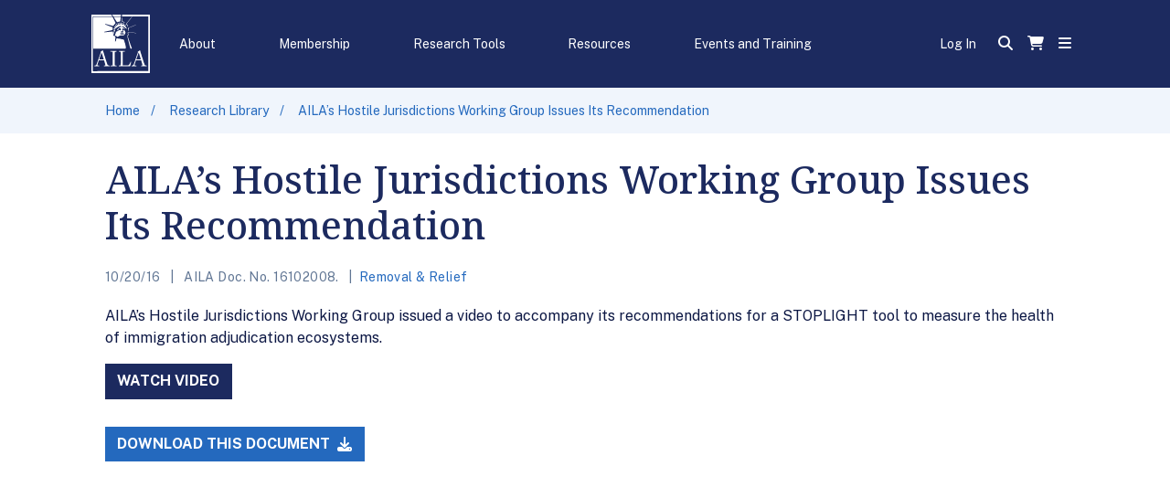

--- FILE ---
content_type: text/html; charset=UTF-8
request_url: https://www.aila.org/library/hostile-jurisdictions-working-group-recommendation
body_size: 27618
content:
<!DOCTYPE html>
    <html lang="en">
    <head>
        <meta charset="utf-8">        <meta name="viewport" content="width=device-width, initial-scale=1.0">
        <title>
            AILA’s Hostile Jurisdictions Working Group Issues Its Recommendation        </title>
        <link href="/favicon.ico?1768482560" type="image/x-icon" rel="icon"><link href="/favicon.ico?1768482560" type="image/x-icon" rel="shortcut icon">
<meta name="description" content="AILA’s Hostile Jurisdictions Working Group issued a video to accompany its recommendations for a STOPLIGHT tool to measure the health of immigration adjudication ecosystems.">

            <!-- OpenGraph Meta Tags -->
            <meta property="og:title" content="AILA’s Hostile Jurisdictions Working Group Issues Its Recommendation">
            <meta property="og:description" content="AILA’s Hostile Jurisdictions Working Group issued a video to accompany its recommendations for a STOPLIGHT tool to measure the health of immigration adjudication ecosystems.">
            <meta property="og:type" content="article">
            <meta property="og:url" content="https://www.aila.org/library/hostile-jurisdictions-working-group-recommendation">
            <meta property="og:site_name" content="AILA">
            <meta property="og:locale" content="en_US">
            
            <!-- Twitter Card Meta Tags -->
            <meta name="twitter:card" content="summary">
            <meta name="twitter:title" content="AILA’s Hostile Jurisdictions Working Group Issues Its Recommendation">
            <meta name="twitter:description" content="AILA’s Hostile Jurisdictions Working Group issued a video to accompany its recommendations for a STOPLIGHT tool to measure the health of immigration adjudication ecosystems.">
            
<link rel="stylesheet" href="/frontend_theme/css/style.css?1768482568">
<link rel="stylesheet" href="/pages/page-builder/dist/css/styles.min.css?1768482873">
<link rel="stylesheet" href="/store_theme/css/feather/feather.css?1768482578">


<script>
    window.dataLayer = window.dataLayer || [];
    window.dataLayer.push(JSON.parse(`{"membershipType":"notLoggedIn","membershipStatus":"notLoggedIn"}`));
    window.dataLayer.push(JSON.parse(`{"documentTopic1":"Removal & Relief","doc_id":"16102008"}`));
</script>

<script>(function(w,d,s,l,i){w[l]=w[l]||[];w[l].push({'gtm.start':
new Date().getTime(),event:'gtm.js'});var f=d.getElementsByTagName(s)[0],
j=d.createElement(s),dl=l!='dataLayer'?'&l='+l:'';j.async=true;j.src=
'https://www.googletagmanager.com/gtm.js?id='+i+dl;f.parentNode.insertBefore(j,f);
})(window,document,'script','dataLayer','GTM-54VPBX96');</script>
            <script src="https://app.enzuzo.com/apps/enzuzo/static/js/__enzuzo-cookiebar.js?uuid=6c7de5d0-5eed-11ee-81f1-73ac5a2cfd09">
            </script>
                    <link href="/frontend_theme/css/icons/fontawesome/styles.min.css" rel="stylesheet" type="text/css">
                        <link href="/frontend_theme/css/icons/fontawesome6/styles.min.css" rel="stylesheet" type="text/css">
                        <link href="/frontend_theme/css/icons/icomoon/styles.min.css" rel="stylesheet" type="text/css">
                        <link href="/frontend_theme/css/icons/material/styles.min.css" rel="stylesheet" type="text/css">
                </head>
    <body class="">

    
        <noscript><iframe src="https://www.googletagmanager.com/ns.html?id=GTM-54VPBX96"
height="0" width="0" style="display:none;visibility:hidden" ez-type="cb" ez-cb-cat="analytics"></iframe></noscript>

        
        
<div class="container-fluid" id="aila-navbar">
    <div class="row text-white">
        <div class="col-12 bg-aila-navy-50 py-3">

                        <nav class="d-flex navbar navbar-expand-lg navbar-light p-0 content-width">
                <div class="logo mr-2">
                    <a href="https://www.aila.org">
                        <svg role="img" viewBox="0 0 64 64" fill="none" xmlns="http://www.w3.org/2000/svg" aria-label="American Immigration Lawyers Association" class="logo">
    <desc>American Immigration Lawyers Association</desc>
    <rect width="64" height="64" fill="#1C2A5F"/>
    <path d="M23.1574 2.586V2.62485L23.1872 2.64889C23.1971 2.73709 23.2234 2.82235 23.2646 2.89979C23.3059 2.97723 23.3611 3.04534 23.4273 3.1002C23.4217 3.11886 23.4221 3.13895 23.4285 3.15735C23.4348 3.17575 23.4467 3.19142 23.4624 3.20192C23.4892 3.37227 23.5717 3.52735 23.6955 3.64028C24.5457 5.35671 25.3836 7.07869 26.2566 8.78218C26.4687 9.19464 26.4932 9.43324 26.0988 9.74397C25.3454 10.3493 24.7267 11.1214 24.2863 12.006C24.0707 12.4314 23.8428 12.4555 23.4519 12.3501C20.8049 11.638 18.151 10.9481 15.5005 10.2508C15.2797 10.1934 15.0062 10.0011 14.8923 10.3691C14.7783 10.7372 15.1131 10.7557 15.32 10.8371C17.7986 11.8174 20.272 12.818 22.7647 13.7521C23.3046 13.9555 23.4852 14.2034 23.2906 14.773C23.1355 15.2115 23.0837 15.6831 23.1399 16.1473C23.224 16.8169 22.8944 16.9519 22.3808 17.0555C19.8461 17.5721 17.3154 18.1097 14.7888 18.6683C14.5136 18.7294 13.9737 18.6091 14.0281 19.1011C14.0859 19.632 14.5785 19.3157 14.8432 19.2861C17.4673 19.0734 20.0792 18.8496 22.6894 18.5518C23.3081 18.4815 23.536 18.6998 23.6167 19.2639C23.6683 19.7411 23.7515 20.2139 23.8656 20.6788C24.0637 20.0315 24.728 19.4636 24.1285 18.6591C24.6667 18.6424 24.984 18.4741 24.8981 17.836C24.8577 17.5512 24.8157 17.4013 24.5212 17.4568C24.2267 17.5123 24.104 17.3847 24.1022 17.0444C24.1022 16.6744 24.2617 16.5931 24.544 16.6615C25.0576 16.7854 25.0523 16.3693 25.1259 16.0511C25.2469 15.5388 24.8507 15.7015 24.6369 15.6812C24.3722 15.6442 24.2407 15.5739 24.3143 15.2447C24.3774 14.9543 24.4458 14.7804 24.7806 14.8655C25.0628 14.9358 25.3521 15.217 25.6238 14.7379C25.8955 14.2589 25.9095 13.9851 25.3608 13.7872C25.1382 13.7058 24.7508 13.6799 24.9997 13.1972C25.175 12.8643 25.296 12.8513 25.5922 13.0437C25.8411 13.2064 26.0462 13.6263 26.4231 13.4043C26.9297 13.1047 26.9052 12.8162 26.4845 12.3704C26.2811 12.154 25.6483 12.0967 26.076 11.5159C26.2391 11.2921 26.3775 11.1959 26.5791 11.4715C26.7246 11.6713 26.9297 11.8303 27.0524 12.043C27.3364 12.5295 27.5783 12.228 27.843 12.043C28.2549 11.7508 27.8658 11.5899 27.7466 11.4012C27.6232 11.2102 27.4817 11.0329 27.3241 10.8722C27.0665 10.6096 27.1278 10.4413 27.396 10.2267C27.701 9.98257 27.8044 10.1731 27.9342 10.4117C28.0716 10.6198 28.1969 10.8366 28.3093 11.0609C28.4951 11.5362 28.744 11.4919 29.1156 11.2828C29.596 11.0147 29.1788 10.7853 29.1156 10.5597C29.0421 10.3099 28.9328 10.0735 28.7913 9.85865C28.5933 9.53682 28.6879 9.37775 29 9.23533C29.3505 9.07997 29.4207 9.28897 29.4995 9.55531C29.5889 9.86419 29.7134 10.1638 29.787 10.4801C29.8606 10.7964 30.0044 10.9129 30.3462 10.85C30.7441 10.7687 30.7073 10.5412 30.6495 10.2471C30.6092 9.92614 30.5506 9.60805 30.4742 9.29452C30.3234 8.82287 30.5706 8.73964 30.9159 8.6897C31.3804 8.61756 31.1929 8.98194 31.2174 9.18354C31.2542 9.50353 31.2437 9.82906 31.2858 10.149C31.3138 10.3617 31.2069 10.6836 31.6364 10.641C31.9765 10.6059 32.1623 10.5282 32.1149 10.1194C32.0816 9.77727 32.1254 9.42584 32.1009 9.08181C32.0764 8.77108 32.1272 8.61387 32.4743 8.62311C32.8214 8.63236 32.9476 8.75258 32.888 9.11696C32.8284 9.48133 32.8038 9.8568 32.753 10.2156C32.7092 10.5264 32.7881 10.6947 33.1194 10.7021C33.3911 10.7021 33.6453 10.7779 33.6926 10.3562C33.7347 10.0159 33.8766 9.68849 33.917 9.35001C33.9608 8.98009 34.0782 8.9098 34.4271 9.02078C34.8039 9.13915 34.7987 9.32596 34.6655 9.62745C34.5455 9.87364 34.4446 10.1297 34.364 10.3932C34.3061 10.6096 33.9993 10.8852 34.4621 11.0461C34.7917 11.1626 35.0757 11.3032 35.2194 10.7945C35.3191 10.5376 35.4326 10.2869 35.5595 10.0436C35.6734 9.76617 35.7961 9.63485 36.0994 9.8346C36.4026 10.0344 36.4815 10.1786 36.2361 10.469C36.1137 10.6019 36.0146 10.7565 35.9434 10.9259C35.854 11.1682 35.3596 11.342 35.8259 11.7046C36.2098 12.0042 36.5271 12.13 36.8163 11.5899C36.929 11.4188 37.0551 11.2579 37.1932 11.109C37.386 10.8593 37.5315 10.9999 37.6612 11.1793C37.7664 11.3254 38.0013 11.429 37.7647 11.6824C37.4982 11.9653 36.9496 12.1318 37.0267 12.5443C37.0915 12.892 37.5368 13.1491 37.7752 13.4691C38.3011 14.1886 38.6517 14.9839 38.6517 15.9401C38.4571 15.2003 37.8856 14.9895 37.3036 14.8008C37.0797 14.7135 36.8848 14.5593 36.7427 14.3569C35.9728 13.4233 34.8985 12.8291 33.7329 12.6922C33.5453 12.6663 33.2491 12.5239 33.179 12.8532C33.1089 13.1824 33.342 13.2712 33.5962 13.3637C34.8232 13.8131 35.719 14.712 36.5148 15.7478C36.5588 15.7868 36.5879 15.8413 36.5966 15.9012C36.6053 15.961 36.593 16.0222 36.5622 16.0733C36.3588 16.1713 36.2659 15.9568 36.1379 15.8662C35.7876 15.5873 35.4039 15.3585 34.9968 15.1855C34.1448 14.8822 33.7995 15.1393 33.8276 16.0641C33.8447 16.4326 33.8845 16.7996 33.9468 17.1627C34.0782 18.0265 33.9468 18.2263 33.1316 18.1393C33.0061 18.1164 32.8771 18.1307 32.7588 18.1807C32.6406 18.2306 32.5378 18.3143 32.462 18.4223C32.365 18.5172 32.2955 18.6391 32.2613 18.774C32.2272 18.9088 32.2299 19.0511 32.2692 19.1844C32.3849 19.5302 32.6741 19.3379 32.8915 19.3841C33.3841 19.4895 33.8784 19.0882 34.3885 19.4378C34.5971 19.5802 34.7391 19.3434 34.7251 19.0956C34.704 18.635 34.6357 18.1708 34.6532 17.7139C34.669 17.3163 34.6339 16.7891 35.1125 16.6763C35.591 16.5635 35.9767 16.8206 36.2203 17.331C36.5008 17.8781 36.8086 18.4091 37.1424 18.9217C37.246 19.0708 37.3072 19.2479 37.3186 19.4324C37.3301 19.6169 37.2915 19.801 37.2072 19.963C36.9794 20.4365 36.7427 20.9063 36.5481 21.3928C36.152 22.386 35.428 22.7411 34.4569 22.6875C33.9748 22.6635 33.4927 22.6986 33.0107 22.6746C32.1305 22.6267 31.2556 22.8442 30.4882 23.3016C30.22 23.4569 29.9448 23.5975 29.6731 23.7455C28.2392 24.5205 28.2322 24.5297 27.091 23.3404C26.7544 22.989 26.4599 23.1555 26.1409 23.3219C25.8219 23.4884 25.6851 23.6401 25.8482 24.0618C25.9603 24.3484 25.9831 24.6388 26.2303 24.883C26.5967 25.2529 26.4792 25.695 26.2198 26.0797C26.0692 26.2789 25.9733 26.5179 25.9424 26.7706C25.9115 27.0233 25.9468 27.2801 26.0445 27.5131C26.183 27.8738 26.0831 28.2382 25.9849 28.5988C25.8867 28.9595 25.7342 29.2998 25.9849 29.6957C26.8614 29.1611 26.9192 28.216 27.1278 27.3374C27.1499 27.1774 27.1639 27.0163 27.1699 26.8547C27.2821 25.9632 27.3364 26.0075 28.1673 26.026C29.9097 26.063 31.561 26.6179 33.2508 26.9028C33.9625 27.0211 34.7671 27.06 35.3351 27.4576C35.903 27.8553 35.861 28.8134 36.1572 29.4922C36.9127 31.2216 37.1126 33.1193 37.5841 34.9337C37.7349 35.5127 37.6525 36.1286 37.6104 36.7278C37.4842 37.2698 37.0723 37.1607 36.7147 37.1607H3.77333C3.22816 37.1607 2.68125 37.1792 2.13608 37.1884L1.97656 37.0386C1.98708 36.739 2.00636 36.4393 2.00636 36.1397C2.00636 25.1962 2.00227 14.2515 1.99409 3.3055C1.99409 2.68773 2.11855 2.49352 2.74085 2.49537C9.30562 2.52127 15.8704 2.51202 22.4369 2.51572C22.6806 2.51942 22.919 2.56381 23.1574 2.586ZM32.0974 21.0728L32.0886 21.058C32.3323 21.243 31.866 21.9606 32.4217 21.759C33.3069 21.439 34.1519 21.6388 35.0143 21.685C35.4052 21.7072 35.5402 21.5574 35.4596 21.1616C35.3666 20.6714 34.4726 19.8391 34.0081 19.7799C33.1316 19.669 32.3323 19.7892 31.7135 20.5494C31.5785 20.7158 31.2875 20.7954 31.5014 21.0802C31.6802 21.3262 31.8993 21.3428 32.0957 21.0728H32.0974ZM26.0568 17.1405C25.9989 17.2663 25.9481 17.3902 25.8815 17.5105C25.2837 18.6628 24.6544 19.8003 24.3196 21.0839C24.1766 21.5199 24.0928 21.9751 24.0707 22.436C24.0707 22.8836 24.6369 23.5217 25.1224 23.6049C25.7307 23.7085 25.6168 23.1259 25.7202 22.817C26.1251 21.5981 26.4775 20.3589 26.8596 19.1307C26.9157 18.9458 26.9069 18.6702 27.1541 18.6461C28.0534 18.5555 28.7668 18.1042 29.4575 17.5142C30.0307 17.024 30.6652 16.4469 31.4734 17.1313C31.4909 17.1445 31.5112 17.1531 31.5326 17.1563C31.5539 17.1595 31.5757 17.1573 31.5961 17.1498C31.8019 17.0408 31.9792 16.8801 32.1122 16.6817C32.2451 16.4833 32.3298 16.2534 32.3586 16.0123C32.4129 15.6313 32.3393 15.2891 31.9081 15.1356C31.3258 14.9283 30.6998 14.8994 30.1026 15.0523C29.8904 15.1023 29.6783 15.167 29.6345 15.4574C29.6121 15.5754 29.6315 15.698 29.689 15.802C29.7465 15.9059 29.8381 15.9841 29.9465 16.0215C29.5065 16.3674 29.0701 16.7059 28.6371 17.0592C28.4425 17.2201 28.2444 17.2978 28.0463 17.1257C27.8009 16.9149 28.0621 16.7558 28.1463 16.6042C28.6152 15.7922 29.2463 15.0979 29.9956 14.5696C30.6673 14.0928 31.3982 13.7163 32.1675 13.4506C32.3218 13.3969 32.6058 13.4025 32.4568 13.0585C32.2815 12.6645 31.6381 12.3186 31.2437 12.4758C29.1665 13.3026 27.1313 14.1997 25.6658 16.0918C25.4783 16.3341 25.2609 16.5505 25.3468 16.8631C25.4397 17.2164 25.8043 17.0018 26.0568 17.1405Z" fill="white"/>
    <path d="M62.3084 61.7305C62.3189 61.5012 62.3365 61.2718 62.3365 61.0406C62.3365 41.6247 62.3435 22.2101 62.3575 2.7966C62.3575 2.05676 62.1436 1.94948 61.5178 1.94948C52.4025 1.96983 43.2872 1.94948 34.1719 1.97723C33.5619 1.97723 33.3217 1.8718 33.3883 1.156C33.4935 0.0221952 33.4462 0.0166458 34.5155 0.0166458C44.1099 0.0166458 53.7044 0.0110976 63.2988 0C63.8948 0 64 0.168314 64 0.765736C63.9836 21.5195 63.9795 42.2746 63.9877 63.0308C63.9877 63.9834 63.9877 63.9834 63.0902 63.9834C42.3237 63.9834 21.5577 63.9889 0.79233 64C0.177047 64 0 63.8742 0 63.188C0.0210353 42.3849 0.0210353 21.583 0 0.782382C0 0.140569 0.16127 1.80629e-06 0.748507 0.00185141C7.51838 0.0252797 14.2871 0.0252797 21.0546 0.00185141C21.6085 0.00185141 21.9504 0.125773 22.1537 0.693602C22.3276 1.11457 22.5255 1.52408 22.7462 1.91989C22.485 1.93284 22.2203 1.95688 21.9609 1.95688C15.3681 1.95688 8.77349 1.96798 2.18066 1.94394C1.59869 1.94394 1.45319 2.09375 1.45319 2.70967C1.47072 22.1712 1.47072 41.6327 1.45319 61.0943C1.45319 61.6751 1.54785 61.8804 2.15437 61.8804C22.0012 61.8606 41.848 61.852 61.6949 61.8545C61.9122 61.8545 62.1542 61.9932 62.3084 61.7305Z" fill="white"/>
    <path d="M51.5703 49.8965C50.8253 49.8965 50.0803 49.915 49.337 49.8965C48.9777 49.8836 48.7813 49.989 48.6621 50.3663C48.2309 51.7202 47.7506 53.0556 47.3281 54.4132C47.0144 55.4176 47.2037 55.658 48.2046 55.6617C48.4448 55.6617 48.6849 55.6617 48.9268 55.6617C49.2371 55.6617 49.2634 55.8929 49.2564 56.1389C49.2494 56.3849 49.2055 56.5902 48.8883 56.5699C47.3609 56.4589 45.8281 56.4589 44.3008 56.5699C43.9818 56.5958 43.9397 56.4219 43.9397 56.1519C43.9397 55.8818 43.9695 55.597 44.3148 55.6673C45.6173 55.904 46.0573 55.0255 46.4552 53.9564C47.9189 50.0038 49.3055 46.0216 50.692 42.0394C50.8393 41.6177 51.0742 41.1941 50.7744 40.7243C50.5816 40.421 50.8621 40.3803 51.0321 40.3174C51.6541 40.0889 52.2208 39.7189 52.6921 39.2335C53.0585 38.8636 53.1549 39.0227 53.2811 39.437C54.1979 42.4223 55.1182 45.4057 56.0631 48.3817C56.6801 50.3256 57.3269 52.2658 57.9913 54.1876C58.3927 55.3491 58.8292 55.6414 60.0019 55.6673C60.3157 55.6673 60.619 55.6247 60.6207 56.1352C60.6225 56.6457 60.3104 56.5921 60.0019 56.5699C58.2983 56.4663 56.5905 56.4663 54.8868 56.5699C54.5888 56.5847 54.3802 56.581 54.361 56.1704C54.3417 55.7598 54.4889 55.6617 54.8588 55.6562C55.8702 55.6414 55.9964 55.4583 55.7055 54.4095C55.3303 53.0593 54.9149 51.7202 54.5345 50.3719C54.4381 50.0297 54.2803 49.891 53.9297 49.9021C53.1427 49.928 52.3521 49.9113 51.5668 49.9113L51.5703 49.8965ZM51.6053 49.0901C52.2837 49.0901 52.9621 49.079 53.6405 49.0901C53.9806 49.0901 54.1296 49.0272 54.0033 48.6203C53.3267 46.4544 52.6659 44.2848 51.998 42.1152C51.9577 41.9858 51.9419 41.8082 51.7981 41.7823C51.5931 41.7472 51.572 41.9673 51.5247 42.1023C50.7604 44.2885 50.0066 46.4784 49.2459 48.6628C49.1109 49.0494 49.2774 49.0919 49.5754 49.0864C50.2485 49.0827 50.9269 49.0882 51.6053 49.0901V49.0901Z" fill="white"/>
    <path d="M16.8194 56.5589C15.9429 56.5589 15.0664 56.5422 14.1899 56.5589C13.8394 56.5681 13.7184 56.4405 13.7184 56.0854C13.7184 55.7303 13.8481 55.6248 14.1531 55.6452C14.3283 55.6564 14.5039 55.6564 14.679 55.6452C15.1208 55.6193 15.3294 55.3733 15.2242 54.9053C14.8613 53.3147 14.36 51.761 13.8797 50.211C13.792 49.9262 13.622 49.8837 13.3836 49.8855C11.7849 49.8855 10.1862 49.8966 8.58928 49.8855C8.47007 49.8717 8.35026 49.9052 8.25309 49.9793C8.15593 50.0535 8.08832 50.1631 8.0634 50.2869C7.60238 51.6815 7.11155 53.0613 6.68734 54.4707C6.40336 55.4084 6.59969 55.6415 7.51823 55.6489C7.76014 55.6489 8.00029 55.6489 8.2422 55.6489C8.60681 55.6322 8.59279 55.8856 8.59279 56.1557C8.59279 56.4257 8.50514 56.5737 8.21065 56.5552C6.70489 56.4461 5.19381 56.4461 3.68805 56.5552C3.39531 56.5792 3.2989 56.4535 3.30416 56.1594C3.30942 55.8653 3.30416 55.6359 3.66526 55.647C3.77395 55.647 3.88613 55.6341 3.99306 55.647C4.83623 55.771 5.30602 55.3086 5.58824 54.5373C6.33324 52.4898 7.09227 50.4478 7.82675 48.3984C8.59279 46.2658 9.3413 44.1258 10.0881 41.9858C10.23 41.5808 10.4123 41.1776 10.1634 40.7263C9.98813 40.3989 10.2826 40.3452 10.4719 40.2676C11.0526 40.0529 11.5812 39.7056 12.0198 39.2503C12.3827 38.8508 12.5141 38.9691 12.6561 39.4352C13.6132 42.5475 14.5808 45.6567 15.559 48.7628C16.1357 50.5791 16.7422 52.3862 17.3663 54.1858C17.7747 55.3603 18.1937 55.6378 19.3822 55.6507C19.6959 55.6507 19.9957 55.5952 19.9869 56.1168C19.9782 56.6384 19.6591 56.5589 19.3611 56.5515C18.9229 56.5385 18.4847 56.5127 18.0499 56.5053C17.6152 56.4979 17.219 56.5053 16.8036 56.5053L16.8194 56.5589ZM11.0013 49.0902C11.6797 49.0902 12.3599 49.0791 13.0383 49.0902C13.3748 49.0902 13.5168 49.0421 13.3888 48.6241C12.7087 46.4582 12.0549 44.2831 11.387 42.1116C11.3502 41.9877 11.3414 41.8009 11.1871 41.7861C10.9891 41.7657 10.9628 41.9711 10.9119 42.1116C10.1599 44.2738 9.41667 46.4415 8.65239 48.6C8.51917 48.97 8.59279 49.0994 8.96792 49.092C9.64456 49.0809 10.3229 49.092 11.0013 49.0902Z" fill="white"/>
    <path d="M34.6059 55.5989C36.3115 55.6082 38.0171 55.6248 39.7245 55.6248C40.2889 55.6248 40.7114 55.2919 41.0848 54.885C41.8333 54.0637 42.3592 53.0705 42.7974 52.0292C42.8956 51.7998 42.9131 51.4355 43.3233 51.6075C43.7335 51.7795 43.446 52.0495 43.4022 52.2493C43.1322 53.4811 42.8062 54.7019 42.5572 55.9485C42.4608 56.4294 42.2925 56.5737 41.8263 56.5644C39.0262 56.5126 36.2238 56.4806 33.4191 56.4682C32.4568 56.4682 31.4909 56.52 30.5338 56.5496C30.2288 56.5607 29.915 56.6384 29.9238 56.1075C29.9238 55.6692 30.1446 55.6488 30.4672 55.6433C32.0974 55.6119 32.1079 55.6045 32.1272 53.8677C32.1599 50.6124 32.1856 47.3577 32.2043 44.1036C32.2043 43.2269 32.136 42.3521 32.1342 41.4753C32.1342 40.8298 31.8678 40.5357 31.2578 40.5727C31.0176 40.5894 30.7757 40.5727 30.5355 40.5727C30.185 40.5931 30.1026 40.3989 30.0991 40.0622C30.0991 39.6831 30.2744 39.6775 30.5566 39.6794C32.4375 39.6794 34.3201 39.6923 36.2011 39.6794C36.5341 39.6794 36.6866 39.7719 36.6884 40.1362C36.6901 40.5006 36.4798 40.5727 36.1765 40.5801C35.698 40.5931 35.2142 40.4987 34.7409 40.6356C34.2903 40.6671 34.3289 41.0314 34.3201 41.3459C34.2939 42.3816 34.2676 43.4156 34.257 44.4495C34.2237 48.0155 34.2027 51.5816 34.2868 55.1476C34.2956 55.3585 34.2343 55.6655 34.6059 55.5989Z" fill="white"/>
    <path d="M23.3315 48.0769C23.3315 45.9757 23.3315 43.8746 23.3315 41.7734C23.3315 40.7783 23.1457 40.6026 22.2184 40.5841C21.8678 40.5841 21.5172 40.5638 21.1666 40.5841C20.816 40.6045 20.7143 40.4454 20.7161 40.094C20.7178 39.7425 20.8686 39.6852 21.1613 39.6871C23.1316 39.6982 25.102 39.6982 27.0723 39.6871C27.3475 39.6871 27.5315 39.7019 27.528 40.0773C27.528 40.4103 27.4597 40.5656 27.0986 40.5915C25.5209 40.7006 25.5209 40.7136 25.4964 42.3838C25.4473 46.4739 25.4549 50.5627 25.5192 54.6504C25.5332 55.4845 25.6804 55.6418 26.4973 55.6529C26.7374 55.6529 26.9794 55.6695 27.2195 55.6529C27.5701 55.6196 27.663 55.7953 27.6595 56.143C27.656 56.4907 27.5631 56.5813 27.2388 56.5629C25.2535 56.4513 23.264 56.4513 21.2788 56.5629C20.9562 56.5813 20.8493 56.45 20.8528 56.1282C20.8563 55.8064 20.9124 55.6362 21.2507 55.6529C21.6224 55.6695 21.9957 55.6639 22.3674 55.6529C23.0826 55.6362 23.3139 55.4106 23.3157 54.6578C23.3262 52.4641 23.3157 50.2705 23.3157 48.0787L23.3315 48.0769Z" fill="white"/>
    <path d="M24.3594 2.50977H27.3113C28.733 2.50977 30.1529 2.52456 31.5728 2.50977C32.0075 2.50977 32.1337 2.61334 32.0653 3.09424C31.8813 4.38896 31.7393 5.69848 31.6148 7.0043C31.578 7.39827 31.4693 7.55918 31.0732 7.58508C30.1538 7.63242 29.25 7.85422 28.4052 8.23984C28.1598 8.35266 28.0265 8.32677 27.8688 8.08447C26.7276 6.31255 25.5707 4.54988 24.4225 2.78166C24.3905 2.69424 24.3693 2.60287 24.3594 2.50977V2.50977Z" fill="white"/>
    <path d="M49.008 20.044C48.7906 20.2974 48.5575 20.229 48.3331 20.2123C45.8632 19.9922 43.4091 19.7666 40.955 19.5502C40.2819 19.491 39.9821 19.9848 40.2713 20.6488C40.3345 20.7931 40.4028 20.9374 40.4677 21.0835C40.9129 22.1008 40.8007 22.4522 39.8261 22.7629C39.458 22.8794 39.4755 22.9183 39.6087 23.2901C40.0312 24.4239 40.3572 25.5984 40.7254 26.7544C41.7771 30.0836 42.8657 33.387 44.1559 36.6183C44.3452 37.0936 44.2365 37.2287 43.7825 37.1732C43.6301 37.1519 43.4756 37.1519 43.3232 37.1732C42.8517 37.2509 42.6431 37.0493 42.5099 36.5554C41.3056 32.0923 40.1697 27.6144 39.16 23.0977C39.0653 22.6797 39.0776 22.5114 39.5351 22.4022C40.3678 22.2025 40.4519 21.864 39.9523 21.1464C39.7829 20.89 39.692 20.585 39.692 20.2724C39.692 19.9599 39.7829 19.6548 39.9523 19.3985C39.9881 19.3296 40.0438 19.2746 40.1112 19.2413C40.1787 19.2081 40.2544 19.1983 40.3274 19.2135L49.008 20.044Z" fill="white"/>
    <path d="M22.6262 0.0166016H28.7615C29.8326 0.0166016 30.9036 0.0258496 31.9747 0.0166016C32.2814 0.0166016 32.4375 0.0905864 32.3568 0.442012C32.3551 0.464787 32.3551 0.487673 32.3568 0.510449C32.2236 1.96979 32.2236 1.96979 30.8072 1.97164C28.751 1.97164 26.6966 1.94944 24.6421 1.98643C24.1004 1.99568 23.7376 1.85881 23.4746 1.34647C23.252 0.91736 22.9628 0.538191 22.6262 0.0166016Z" fill="white"/>
    <path d="M44.4338 2.57812L41.3013 6.46229C40.4634 7.49807 39.6342 8.53939 38.784 9.56223C38.5281 9.86926 38.4598 10.0709 38.784 10.4075C39.3275 10.979 39.7078 11.6893 40.0672 12.4032C40.1356 12.5419 40.3389 12.7084 40.0532 12.8453C39.8446 12.947 39.7026 12.9359 39.5834 12.677C39.2027 11.8188 38.6857 11.0356 38.0548 10.3613C37.8795 10.1652 37.8953 10.0357 38.0548 9.84152C40.0251 7.46293 41.9919 5.08064 43.9552 2.69465C44.0411 2.58737 44.1358 2.49304 44.4338 2.57812Z" fill="white"/>
    <path d="M48.7279 11.1292C48.5526 11.5712 48.2932 11.5842 48.081 11.6692C45.8741 12.5533 43.6671 13.4393 41.4532 14.3012C41.0342 14.464 40.8081 14.6138 40.9273 15.1724C41.0509 15.8533 41.0722 16.5505 40.9904 17.2384C40.9729 17.4086 41.0675 17.7045 40.731 17.6786C40.475 17.6583 40.3453 17.551 40.3804 17.2365C40.4475 16.4297 40.4044 15.6168 40.2524 14.8228C40.2156 14.6194 40.2331 14.4862 40.454 14.3992C43.1675 13.332 45.8846 12.263 48.7279 11.1292Z" fill="white"/>
    <path d="M33.8664 4.97514C33.8664 5.68909 33.6911 6.47886 33.9155 7.09848C34.1644 7.77174 35.0952 7.59418 35.6492 7.9789C35.9033 8.16386 36.1856 8.28593 36.4555 8.4376C36.5747 8.50419 36.7027 8.57262 36.587 8.74464C36.5719 8.77537 36.5508 8.80236 36.525 8.82382C36.4993 8.84529 36.4695 8.86072 36.4377 8.86912C36.4059 8.87752 36.3727 8.87867 36.3404 8.87252C36.3081 8.86636 36.2775 8.85303 36.2504 8.83341C35.4012 8.3097 34.4771 7.93491 33.5141 7.72365C33.3177 7.67926 33.3248 7.52759 33.3283 7.35373C33.3581 5.87405 33.3738 4.40731 33.3984 2.93503C33.3984 2.76671 33.3353 2.52811 33.6122 2.52441C33.9243 2.52441 33.8612 2.78151 33.8629 2.97572C33.8682 3.63787 33.8647 4.30928 33.8664 4.97514Z" fill="white"/>
    <path d="M32.0971 21.0727C32.9 20.1479 34.0359 20.0887 34.6898 21.0727C33.7589 20.8655 32.9368 21.1208 32.0884 21.0597L32.0971 21.0727Z" fill="white"/>
</svg>
                    </a>
                </div>

                <ul class="navbar-nav text-center d-none d-lg-flex justify-content-md-between">
                                            <li class="nav-item nav-link text-white px-1"
                            onclick="
                                toggleNav('nav-menu-54');
                                toggleSelect(this)"
                            style="cursor: pointer"
                            id="nav-link-selector-54"
                        >
                            About                        </li>
                                            <li class="nav-item nav-link text-white px-1"
                            onclick="
                                toggleNav('nav-menu-62');
                                toggleSelect(this)"
                            style="cursor: pointer"
                            id="nav-link-selector-62"
                        >
                            Membership                        </li>
                                            <li class="nav-item nav-link text-white px-1"
                            onclick="
                                toggleNav('nav-menu-66');
                                toggleSelect(this)"
                            style="cursor: pointer"
                            id="nav-link-selector-66"
                        >
                            Research Tools                        </li>
                                            <li class="nav-item nav-link text-white px-1"
                            onclick="
                                toggleNav('nav-menu-69');
                                toggleSelect(this)"
                            style="cursor: pointer"
                            id="nav-link-selector-69"
                        >
                            Resources                        </li>
                                            <li class="nav-item nav-link text-white px-1"
                            onclick="
                                toggleNav('nav-menu-76');
                                toggleSelect(this)"
                            style="cursor: pointer"
                            id="nav-link-selector-76"
                        >
                            Events and Training                        </li>
                                    </ul>

                <div class="d-flex justify-content-end align-items-center ml-auto">
                                            <div class="mx-3 d-none d-lg-block">
                            <a href="/my-aila/login" title="Log In" class="text-white">Log In</a>                        </div>
                                        <div>
                        <a href="/library" class="search-link"><span class="fas fa-search p-2"></span></a>                    </div>
                                        <div style="position: relative">
                        <a href="https://www.aila.org/shop/customers/view-shopping-cart" class="text-white">
                            <span class="fas fa-shopping-cart p-2"></span>
                            <span class="d-none">
                            You have 0 items in your cart
                            </span>
                                                    </a>
                    </div>
                    <div>
                        <span
                            class="fa fa-bars p-2" style="cursor: pointer"
                            data-icon-swaps='["fa-times","fa-bars"]'
                            onclick="toggleNav('side-nav'); swapIcon(this);"
                            id="menu-icon"
                        ></span>
                    </div>
                </div>
            </nav>

        </div>
    </div>
</div>

<div class="container-fluid" id="aila-navmenus">
            <div
            class="container-fluid menu bg-aila-navy-90 text-white"
            style="left: 0; right: 0; z-index: 1000; display: none; position: absolute"
            id="nav-menu-54"
        >
            <div class="content-width">
                <div class="row no-gutters links">
                    <div class="col-1">&nbsp;</div>
                                                <div class="col">
                                <div class="link">

                        <a class="text-white" href="/about">About AILA</a>

                    </div>
                <div class="link">

                        <a class="text-white" href="/about/press-releases">Press Room</a>

                    </div>
                <div class="link">

                        <a class="text-white" href="/awards">Annual Awards</a>

                    </div>
                <div class="link">

                        <a class="text-white" href="https://recruiting.paylocity.com/Recruiting/Jobs/All/41c89932-9106-4850-addf-5bb8238cd8e9/American-Immigration-CouncilLawyers-Association">Job Listings</a>

                    </div>
                                    </div>
                                        </div>
            </div>
        </div>
                <div
            class="container-fluid menu bg-aila-navy-90 text-white"
            style="left: 0; right: 0; z-index: 1000; display: none; position: absolute"
            id="nav-menu-62"
        >
            <div class="content-width">
                <div class="row no-gutters links">
                    <div class="col-1">&nbsp;</div>
                                                <div class="col">
                                <div class="link">

                        <a class="text-white" href="/join">Join AILA</a>

                    <div class="link sub-link">

                        <a class="text-white" href="/join-member">For Attorneys</a>

                    </div>
                <div class="link sub-link">

                        <a class="text-white" href="/library/law-student-benefits">For Law Students</a>

                    </div>
                <div class="link sub-link">

                        <a class="text-white" href="/library/aila-to-launch-new-initiative-for-immigration-paralegals">For Paralegals</a>

                    </div>
                <div class="link sub-link">

                        <a class="text-white" href="/international-associate-benefits">For International Practitioners</a>

                    </div>
                </div>
                <div class="link">

                        <a class="text-white" href="/eligibility">Eligibility</a>

                    </div>
                                    </div>
                                        </div>
            </div>
        </div>
                <div
            class="container-fluid menu bg-aila-navy-90 text-white"
            style="left: 0; right: 0; z-index: 1000; display: none; position: absolute"
            id="nav-menu-66"
        >
            <div class="content-width">
                <div class="row no-gutters links">
                    <div class="col-1">&nbsp;</div>
                                                <div class="col">
                                <div class="link">

                        <a class="text-white" href="/library">Research Library</a>

                    </div>
                <div class="link">

                        <a class="text-white" href="/books-and-publications">Books and Publications</a>

                    </div>
                <div class="link">

                        <a class="text-white" href="https://ailalink.aila.org/login.html">AILALink</a>

                    </div>
                <div class="link">

                        <a class="text-white" href="https://www.aila.org/library/new-aila-academic-adoption">Academic Adoption</a>

                    </div>
                                    </div>
                                        </div>
            </div>
        </div>
                <div
            class="container-fluid menu bg-aila-navy-90 text-white"
            style="left: 0; right: 0; z-index: 1000; display: none; position: absolute"
            id="nav-menu-69"
        >
            <div class="content-width">
                <div class="row no-gutters links">
                    <div class="col-1">&nbsp;</div>
                                                <div class="col">
                                <div class="link">

                        <a class="text-white" href="https://ailalawyer.com/">Find an Immigration Lawyer</a>

                    </div>
                <div class="link">

                        <a class="text-white" href="/immigration-news">Immigration News</a>

                    </div>
                <div class="link">

                        <a class="text-white" href="/featured-issues">Featured Issues</a>

                    </div>
                <div class="link">

                        <a class="text-white" href="/advocacy-tools">Advocacy Tools</a>

                    </div>
                                    </div>
                                                    <div class="col">
                                <div class="link">

                        <a class="text-white" href="https://www.aila.org/library/client-information">Military Assistance Program</a>

                    </div>
                                    </div>
                                        </div>
            </div>
        </div>
                <div
            class="container-fluid menu bg-aila-navy-90 text-white"
            style="left: 0; right: 0; z-index: 1000; display: none; position: absolute"
            id="nav-menu-76"
        >
            <div class="content-width">
                <div class="row no-gutters links">
                    <div class="col-1">&nbsp;</div>
                                                <div class="col">
                                <div class="link">

                        <a class="text-white" href="/calendar">Calendar</a>

                    </div>
                <div class="link">

                        <a class="text-white" href="/cle-center">CLE Center</a>

                    </div>
                <div class="link">

                        <a class="text-white" href="/conferences">Conferences</a>

                    </div>
                <div class="link">

                        <a class="text-white" href="https://www.aila.org/shop/products?SearchTerm=&SearchCategory=online-course">Online Courses</a>

                    </div>
                                    </div>
                                                    <div class="col">
                                <div class="link">

                        <a class="text-white" href="https://www.aila.org/shop/products?SearchTerm=&SearchCategory=web-seminar">Web Seminars</a>

                    </div>
                <div class="link">

                        <a class="text-white" href="/library/tuition">Tuition Assistance</a>

                    </div>
                                    </div>
                                        </div>
            </div>
        </div>
        </div>


<div
    class="navbar menu bg-aila-navy-50 text-white"
    style="right:0; z-index: 1000; display: none;"
    id="side-nav"
>
    <div id="side-nav-content">

        <div class="justify-content-end mb-3 d-none d-lg-flex">
            <span
                style="color: white; cursor: pointer" class="fas fa-times"
                onclick="toggleNav('side-nav'); swapIcon(document.getElementById('menu-icon'));"
            ></span>
        </div>

                <div class="d-lg-none" id="mobile-main-nav">
                                            <div class="row justify-content-between align-items-center mx-0 mb-2">
                    <div class="col p-0">
                        <a class="text-white" href="/about">
                            About                        </a>
                    </div>

                    
                    <div
                        class="col p-0 d-flex justify-content-end" style="cursor: pointer"
                        onclick="shiftNav('shift-54')"
                    >
                        <span class="fas fa-chevron-right" />
                    </div>

                    
                                </div>

                                            <div class="row justify-content-between align-items-center mx-0 mb-2">
                    <div class="col p-0">
                        <a class="text-white" href="/">
                            Membership                        </a>
                    </div>

                    
                    <div
                        class="col p-0 d-flex justify-content-end" style="cursor: pointer"
                        onclick="shiftNav('shift-62')"
                    >
                        <span class="fas fa-chevron-right" />
                    </div>

                    
                                </div>

                                            <div class="row justify-content-between align-items-center mx-0 mb-2">
                    <div class="col p-0">
                        <a class="text-white" href="/">
                            Research Tools                        </a>
                    </div>

                    
                    <div
                        class="col p-0 d-flex justify-content-end" style="cursor: pointer"
                        onclick="shiftNav('shift-66')"
                    >
                        <span class="fas fa-chevron-right" />
                    </div>

                    
                                </div>

                                            <div class="row justify-content-between align-items-center mx-0 mb-2">
                    <div class="col p-0">
                        <a class="text-white" href="/">
                            Resources                        </a>
                    </div>

                    
                    <div
                        class="col p-0 d-flex justify-content-end" style="cursor: pointer"
                        onclick="shiftNav('shift-69')"
                    >
                        <span class="fas fa-chevron-right" />
                    </div>

                    
                                </div>

                                            <div class="row justify-content-between align-items-center mx-0 mb-2">
                    <div class="col p-0">
                        <a class="text-white" href="/">
                            Events and Training                        </a>
                    </div>

                    
                    <div
                        class="col p-0 d-flex justify-content-end" style="cursor: pointer"
                        onclick="shiftNav('shift-76')"
                    >
                        <span class="fas fa-chevron-right" />
                    </div>

                    
                                </div>

                    </div>
        
                            <a href="/my-aila/login" title="Log In" class="btn btn-white-transparent text-uppercase my-3 d-lg-none">Log In</a>        
                <div id="secondary-nav-links">
                    <div class="row justify-content-between align-items-center mx-0 mb-2">
            <div class="col-9 p-0">
                <a class="text-white" href="/about">About Us</a>
            </div>
                            <div
                    class="col-3 p-0 d-flex justify-content-end"
                    style="cursor: pointer"
                >
                    <span
                        class="fas fa-plus"
                        data-icon-swaps='["fa-plus", "fa-minus"]'
                        onclick="
                            toggleNav('expansion-91','expansion');
                            swapIcon(this);
                            "
                    ></span>
                </div>
            
        </div>

                    <div
                class="expansion ml-3" style="display: none"
                id="expansion-91"
            >
                                    <div class="row justify-content-between align-items-center mx-0 mb-2">
                        <div class="sub-link col-9 p-0">
                            <a class="sub-link text-white" href="https://www.aila.org/about/leadership">Leadership and Governance</a>
                        </div>
                    </div>
                                    <div class="row justify-content-between align-items-center mx-0 mb-2">
                        <div class="sub-link col-9 p-0">
                            <a class="sub-link text-white" href="/about/national-office">National Office and Staff</a>
                        </div>
                    </div>
                                    <div class="row justify-content-between align-items-center mx-0 mb-2">
                        <div class="sub-link col-9 p-0">
                            <a class="sub-link text-white" href="https://www.aila.org/about/press">Press Releases</a>
                        </div>
                    </div>
                                    <div class="row justify-content-between align-items-center mx-0 mb-2">
                        <div class="sub-link col-9 p-0">
                            <a class="sub-link text-white" href="https://recruiting.paylocity.com/Recruiting/Jobs/All/41c89932-9106-4850-addf-5bb8238cd8e9/American-Immigration-CouncilLawyers-Association">Job Listings</a>
                        </div>
                    </div>
                
            </div>
                <div class="row justify-content-between align-items-center mx-0 mb-2">
            <div class="col-9 p-0">
                <a class="text-white" href="/advocacy-tools">Advocacy Tools</a>
            </div>
            
        </div>

                <div class="row justify-content-between align-items-center mx-0 mb-2">
            <div class="col-9 p-0">
                <a class="text-white" href="/join">Join AILA</a>
            </div>
            
        </div>

                <div class="row justify-content-between align-items-center mx-0 mb-2">
            <div class="col-9 p-0">
                <a class="text-white" href="https://8553775.hs-sites.com/knowledge">Help</a>
            </div>
            
        </div>

                </div>
        
                            <a href="/my-aila/login" title="Log In" class="btn btn-white-transparent text-uppercase my-5 d-none d-lg-block">Log In</a>        
                    <div class="row align-items-center mx-0 mb-2">
                <a class="text-white" href="/blog"> AILA Blog </a>
            </div>
                    <div class="row align-items-center mx-0 mb-2">
                <a class="text-white" href="https://ailalink.aila.org/login.html"> AILALink </a>
            </div>
                    <div class="row align-items-center mx-0 mb-2">
                <a class="text-white" href="https://www.americanimmigrationcouncil.org/"> American Immigration Council </a>
            </div>
                    <div class="row align-items-center mx-0 mb-2">
                <a class="text-white" href="https://careers.aila.org/jobseekers/"> Career Center </a>
            </div>
                    <div class="row align-items-center mx-0 mb-2">
                <a class="text-white" href="https://elearning.aila.org/"> eLearning </a>
            </div>
                    <div class="row align-items-center mx-0 mb-2">
                <a class="text-white" href="https://ailalawyer.com/"> Find an Immigration Lawyer </a>
            </div>
                    <div class="row align-items-center mx-0 mb-2">
                <a class="text-white" href="https://messages.aila.org/"> Message Center </a>
            </div>
                    <div class="row align-items-center mx-0 mb-2">
                <a class="text-white" href="/shop"> Shop </a>
            </div>
        
    </div>

                <div class="shift" style="display: none" id="shift-54">
                <div class="row justify-content-between align-items-center mx-0 mb-2">
                    <div class="col-1 p-0">
                            <span class="fas fa-chevron-left"
                                  style="cursor: pointer"
                                  onclick="shiftNav('shift-54')"
                            ></span>
                    </div>

                    <div class="col">
                        <div class="row">
                            <a class="text-white parent" href="/about">About</a>
                        </div>
                    </div>
                </div>
                                    <div class="row">
                        <div class="col offset-1">
                                    <div class="row justify-content-between align-items-center mx-0 mb-2">
            <div class="col-9 p-0">
                <a class="text-white" href="/about">About AILA</a>
            </div>
            
        </div>

                                </div>
                    </div>
                                    <div class="row">
                        <div class="col offset-1">
                                    <div class="row justify-content-between align-items-center mx-0 mb-2">
            <div class="col-9 p-0">
                <a class="text-white" href="/about/press-releases">Press Room</a>
            </div>
            
        </div>

                                </div>
                    </div>
                                    <div class="row">
                        <div class="col offset-1">
                                    <div class="row justify-content-between align-items-center mx-0 mb-2">
            <div class="col-9 p-0">
                <a class="text-white" href="/awards">Annual Awards</a>
            </div>
            
        </div>

                                </div>
                    </div>
                                    <div class="row">
                        <div class="col offset-1">
                                    <div class="row justify-content-between align-items-center mx-0 mb-2">
            <div class="col-9 p-0">
                <a class="text-white" href="https://recruiting.paylocity.com/Recruiting/Jobs/All/41c89932-9106-4850-addf-5bb8238cd8e9/American-Immigration-CouncilLawyers-Association">Job Listings</a>
            </div>
            
        </div>

                                </div>
                    </div>
                
            </div>

                    <div class="shift" style="display: none" id="shift-62">
                <div class="row justify-content-between align-items-center mx-0 mb-2">
                    <div class="col-1 p-0">
                            <span class="fas fa-chevron-left"
                                  style="cursor: pointer"
                                  onclick="shiftNav('shift-62')"
                            ></span>
                    </div>

                    <div class="col">
                        <div class="row">
                            <a class="text-white parent" href="/">Membership</a>
                        </div>
                    </div>
                </div>
                                    <div class="row">
                        <div class="col offset-1">
                                    <div class="row justify-content-between align-items-center mx-0 mb-2">
            <div class="col-9 p-0">
                <a class="text-white" href="/join">Join AILA</a>
            </div>
                            <div
                    class="col-3 p-0 d-flex justify-content-end"
                    style="cursor: pointer"
                >
                    <span
                        class="fas fa-plus"
                        data-icon-swaps='["fa-plus", "fa-minus"]'
                        onclick="
                            toggleNav('expansion-63','expansion');
                            swapIcon(this);
                            "
                    ></span>
                </div>
            
        </div>

                    <div
                class="expansion ml-3" style="display: none"
                id="expansion-63"
            >
                                    <div class="row justify-content-between align-items-center mx-0 mb-2">
                        <div class="sub-link col-9 p-0">
                            <a class="sub-link text-white" href="/join-member">For Attorneys</a>
                        </div>
                    </div>
                                    <div class="row justify-content-between align-items-center mx-0 mb-2">
                        <div class="sub-link col-9 p-0">
                            <a class="sub-link text-white" href="/library/law-student-benefits">For Law Students</a>
                        </div>
                    </div>
                                    <div class="row justify-content-between align-items-center mx-0 mb-2">
                        <div class="sub-link col-9 p-0">
                            <a class="sub-link text-white" href="/library/aila-to-launch-new-initiative-for-immigration-paralegals">For Paralegals</a>
                        </div>
                    </div>
                                    <div class="row justify-content-between align-items-center mx-0 mb-2">
                        <div class="sub-link col-9 p-0">
                            <a class="sub-link text-white" href="/international-associate-benefits">For International Practitioners</a>
                        </div>
                    </div>
                
            </div>
                                </div>
                    </div>
                                    <div class="row">
                        <div class="col offset-1">
                                    <div class="row justify-content-between align-items-center mx-0 mb-2">
            <div class="col-9 p-0">
                <a class="text-white" href="/eligibility">Eligibility</a>
            </div>
            
        </div>

                                </div>
                    </div>
                
            </div>

                    <div class="shift" style="display: none" id="shift-66">
                <div class="row justify-content-between align-items-center mx-0 mb-2">
                    <div class="col-1 p-0">
                            <span class="fas fa-chevron-left"
                                  style="cursor: pointer"
                                  onclick="shiftNav('shift-66')"
                            ></span>
                    </div>

                    <div class="col">
                        <div class="row">
                            <a class="text-white parent" href="/">Research Tools</a>
                        </div>
                    </div>
                </div>
                                    <div class="row">
                        <div class="col offset-1">
                                    <div class="row justify-content-between align-items-center mx-0 mb-2">
            <div class="col-9 p-0">
                <a class="text-white" href="/library">Research Library</a>
            </div>
            
        </div>

                                </div>
                    </div>
                                    <div class="row">
                        <div class="col offset-1">
                                    <div class="row justify-content-between align-items-center mx-0 mb-2">
            <div class="col-9 p-0">
                <a class="text-white" href="/books-and-publications">Books and Publications</a>
            </div>
            
        </div>

                                </div>
                    </div>
                                    <div class="row">
                        <div class="col offset-1">
                                    <div class="row justify-content-between align-items-center mx-0 mb-2">
            <div class="col-9 p-0">
                <a class="text-white" href="https://ailalink.aila.org/login.html">AILALink</a>
            </div>
            
        </div>

                                </div>
                    </div>
                                    <div class="row">
                        <div class="col offset-1">
                                    <div class="row justify-content-between align-items-center mx-0 mb-2">
            <div class="col-9 p-0">
                <a class="text-white" href="https://www.aila.org/library/new-aila-academic-adoption">Academic Adoption</a>
            </div>
            
        </div>

                                </div>
                    </div>
                
            </div>

                    <div class="shift" style="display: none" id="shift-69">
                <div class="row justify-content-between align-items-center mx-0 mb-2">
                    <div class="col-1 p-0">
                            <span class="fas fa-chevron-left"
                                  style="cursor: pointer"
                                  onclick="shiftNav('shift-69')"
                            ></span>
                    </div>

                    <div class="col">
                        <div class="row">
                            <a class="text-white parent" href="/">Resources</a>
                        </div>
                    </div>
                </div>
                                    <div class="row">
                        <div class="col offset-1">
                                    <div class="row justify-content-between align-items-center mx-0 mb-2">
            <div class="col-9 p-0">
                <a class="text-white" href="https://ailalawyer.com/">Find an Immigration Lawyer</a>
            </div>
            
        </div>

                                </div>
                    </div>
                                    <div class="row">
                        <div class="col offset-1">
                                    <div class="row justify-content-between align-items-center mx-0 mb-2">
            <div class="col-9 p-0">
                <a class="text-white" href="/immigration-news">Immigration News</a>
            </div>
            
        </div>

                                </div>
                    </div>
                                    <div class="row">
                        <div class="col offset-1">
                                    <div class="row justify-content-between align-items-center mx-0 mb-2">
            <div class="col-9 p-0">
                <a class="text-white" href="/featured-issues">Featured Issues</a>
            </div>
            
        </div>

                                </div>
                    </div>
                                    <div class="row">
                        <div class="col offset-1">
                                    <div class="row justify-content-between align-items-center mx-0 mb-2">
            <div class="col-9 p-0">
                <a class="text-white" href="/advocacy-tools">Advocacy Tools</a>
            </div>
            
        </div>

                                </div>
                    </div>
                                    <div class="row">
                        <div class="col offset-1">
                                    <div class="row justify-content-between align-items-center mx-0 mb-2">
            <div class="col-9 p-0">
                <a class="text-white" href="https://www.aila.org/library/client-information">Military Assistance Program</a>
            </div>
            
        </div>

                                </div>
                    </div>
                
            </div>

                    <div class="shift" style="display: none" id="shift-76">
                <div class="row justify-content-between align-items-center mx-0 mb-2">
                    <div class="col-1 p-0">
                            <span class="fas fa-chevron-left"
                                  style="cursor: pointer"
                                  onclick="shiftNav('shift-76')"
                            ></span>
                    </div>

                    <div class="col">
                        <div class="row">
                            <a class="text-white parent" href="/">Events and Training</a>
                        </div>
                    </div>
                </div>
                                    <div class="row">
                        <div class="col offset-1">
                                    <div class="row justify-content-between align-items-center mx-0 mb-2">
            <div class="col-9 p-0">
                <a class="text-white" href="/calendar">Calendar</a>
            </div>
            
        </div>

                                </div>
                    </div>
                                    <div class="row">
                        <div class="col offset-1">
                                    <div class="row justify-content-between align-items-center mx-0 mb-2">
            <div class="col-9 p-0">
                <a class="text-white" href="/cle-center">CLE Center</a>
            </div>
            
        </div>

                                </div>
                    </div>
                                    <div class="row">
                        <div class="col offset-1">
                                    <div class="row justify-content-between align-items-center mx-0 mb-2">
            <div class="col-9 p-0">
                <a class="text-white" href="/conferences">Conferences</a>
            </div>
            
        </div>

                                </div>
                    </div>
                                    <div class="row">
                        <div class="col offset-1">
                                    <div class="row justify-content-between align-items-center mx-0 mb-2">
            <div class="col-9 p-0">
                <a class="text-white" href="https://www.aila.org/shop/products?SearchTerm=&SearchCategory=online-course">Online Courses</a>
            </div>
            
        </div>

                                </div>
                    </div>
                                    <div class="row">
                        <div class="col offset-1">
                                    <div class="row justify-content-between align-items-center mx-0 mb-2">
            <div class="col-9 p-0">
                <a class="text-white" href="https://www.aila.org/shop/products?SearchTerm=&SearchCategory=web-seminar">Web Seminars</a>
            </div>
            
        </div>

                                </div>
                    </div>
                                    <div class="row">
                        <div class="col offset-1">
                                    <div class="row justify-content-between align-items-center mx-0 mb-2">
            <div class="col-9 p-0">
                <a class="text-white" href="/library/tuition">Tuition Assistance</a>
            </div>
            
        </div>

                                </div>
                    </div>
                
            </div>

        </div>

            <main role="main" class="typography">
                                
<div class="o-breadcrumbs">
    <ul class="breadcrumb-container content-width mx-auto">
                <li>
            <a href="/">Home</a>
        </li>
                <li>
            <a href="https://www.aila.org/library">Research Library</a>
        </li>
                <li>
            <a href="https://www.aila.org/library/hostile-jurisdictions-working-group-recommendation">AILA’s Hostile Jurisdictions Working Group Issues Its Recommendation</a>
        </li>
            </ul>
</div>

<div class="o-row o-row content-width" id="">
    
<div class="o-cell" id="">
    

<div class="o-heading" id="">
    <h1 class="">AILA’s Hostile Jurisdictions Working Group Issues Its Recommendation</h1>
</div>
<div class="citation-wrapper">
            <span class="documentDate">10/20/16</span>
    
            <span class="documentNumber">
            AILA Doc. No. 16102008.
        </span>
    
            <span class="topics"><a href="https://www.aila.org/library?c=Removal+%26+Relief">Removal &amp; Relief</a></span>
    </div>

<div class="typography text rte">
    <p>AILA’s Hostile Jurisdictions Working Group issued a video to accompany its recommendations for a STOPLIGHT tool to measure the health of immigration adjudication ecosystems.</p>
<div class="center"><a href="https://vimeo.com/184087740" class="bluebtn" target="_blank">Watch Video</a></div>
</div>

<div class="o-pdf-viewer">

            <div class="download-button">
            <a href="https://assets.aila.org/files/8c9907c2-4556-45c9-8206-62d7c2123a64/16102008.pdf?1697589462" class="btn btn-primary text-uppercase" target="_blank">
                Download this Document
                <i class="fa fa-download ml-1"></i>
            </a>
        </div>
    
    <div class="viewing-area">
        <object
            data="https://assets.aila.org/files/8c9907c2-4556-45c9-8206-62d7c2123a64/16102008.pdf?1697589462#googlechrome"
            style="width: 100%; height: 1100px;"
        >
            <embed
                src="https://assets.aila.org/files/8c9907c2-4556-45c9-8206-62d7c2123a64/16102008.pdf?1697589462#googlechrome"
                type="application/pdf"
                style="width: 100%; height: 100%"
            />
        </object>
    </div>
    <div class="citation">
                    Cite as AILA Doc. No. 16102008.
            </div>
</div>

<div class="typography text rte">
    <h2>Related Resources</h2>

<ul>
<li><a href="/about/leadership/bog/meeting-minutes/board/2014-2016/meeting-minutes-06-25-16">AILA Board of Governors Meeting Minutes (6/25/16)</a>
<li><a href="/about/leadership/bog/meeting-minutes/board/2014-2016/meeting-minutes-09-24-16">AILA Board of Governors Meeting Minutes (9/24/16)</a>
</ul></div>
</div>
</div>
<style type="text/css">
            #ie52j { width: 100%;height: 100%; }
                #if5i1 { width: 100%;height: 100%; }
                .o-breadcrumbs { margin-bottom: 25px; }
        </style>
            </main>

            
<footer>
    <div id="footer">
        <div class="container-fluid">

            <div class="row">
                                    <div class="col-sm column order-3 order-md-1">
                                                    <div class="header">
                                ‎                            </div>
                        
                                                    <ul><li><a href="https://www.aila.org/">Home</a></li><li><a href="https://www.aila.org/about">About Us</a></li><li><a href="https://www.aila.org/blog">AILA Blog</a></li><li><a href="https://ailalink.aila.org/login.html">AILALink</a></li><li><a href="https://www.americanimmigrationcouncil.org/">American Immigration Council</a></li></ul>                                            </div>
                
                                    <div class="col-sm column order-4 order-md-2">
                                                    <div class="header">
                                ‎                            </div>
                        
                                                    <ul><li><a href="https://careers.aila.org/jobseekers/">Career Center</a></li><li><a href="https://elearning.aila.org/">eLearning</a></li><li><a href="https://www.ailalawyer.com/">Find an Immigration Lawyer</a></li><li><a href="https://messages.aila.org/">Message Center</a></li><li><a href="https://www.aila.org/shop">Shop</a></li></ul>                                            </div>
                
                <div class="col-sm col-md-3 column order-5 order-md-3">
                                                                        <div class="header">
                                                            </div>
                        
                                                    <p><br><a href="https://www.aila.org/contact">Contact Us</a></p>                        
                                                    <p>
                                                                    Phone:
                                                                                                                <a href="tel:+12025077600">202-507-7600</a>                                                                        <br />
                                
                                                                    Fax:
                                    202-783-7853                                                            </p>
                                                
                    <div class="lineitem socials d-flex flex-wrap justify-content-start">
                        <a href="https://www.facebook.com/AILANational" class="col p-0 m-1"><svg role="img" width="18" height="19" viewBox="0 0 18 19" xmlns="http://www.w3.org/2000/svg" aria-label="Facebook">
    <desc>Facebook</desc>
    <path d="M18 9.5C18 4.52943 13.9706 0.5 9 0.5C4.02943 0.5 0 4.52943 0 9.5C0 13.9921 3.29115 17.7155 7.59375 18.3907V12.1016H5.30859V9.5H7.59375V7.51719C7.59375 5.26156 8.93742 4.01562 10.9932 4.01562C11.9776 4.01562 13.0078 4.19141 13.0078 4.19141V6.40625H11.873C10.755 6.40625 10.4062 7.10006 10.4062 7.8125V9.5H12.9023L12.5033 12.1016H10.4062V18.3907C14.7088 17.7155 18 13.9921 18 9.5Z" fill="white"/>
</svg>
</a><a href="https://twitter.com/ailanational" class="col p-0 m-1"><svg role="img" width="18" height="18" fill="none" viewBox="0 0 1200 1227" xmlns="http://www.w3.org/2000/svg" aria-label="X">
    <desc>X</desc>
    <path d="M714.163 519.284L1160.89 0H1055.03L667.137 450.887L357.328 0H0L468.492 681.821L0 1226.37H105.866L515.491 750.218L842.672 1226.37H1200L714.137 519.284H714.163ZM569.165 687.828L521.697 619.934L144.011 79.6944H306.615L611.412 515.685L658.88 583.579L1055.08 1150.3H892.476L569.165 687.854V687.828Z" fill="white"/>
</svg>
</a><a href="https://www.linkedin.com/company/american-immigration-lawyers-association/" class="col p-0 m-1"><svg role="img" width="19" height="19" viewBox="0 0 19 19" xmlns="http://www.w3.org/2000/svg" aria-label="LinkedIn">
    <desc>LinkedIn</desc>
    <path d="M17.1676 0.5H1.82891C1.09414 0.5 0.5 1.08008 0.5 1.79727V17.1992C0.5 17.9164 1.09414 18.5 1.82891 18.5H17.1676C17.9023 18.5 18.5 17.9164 18.5 17.2027V1.79727C18.5 1.08008 17.9023 0.5 17.1676 0.5ZM5.84023 15.8387H3.16836V7.24648H5.84023V15.8387ZM4.5043 6.07578C3.64648 6.07578 2.95391 5.3832 2.95391 4.52891C2.95391 3.67461 3.64648 2.98203 4.5043 2.98203C5.35859 2.98203 6.05117 3.67461 6.05117 4.52891C6.05117 5.37969 5.35859 6.07578 4.5043 6.07578ZM15.8387 15.8387H13.1703V11.6621C13.1703 10.6672 13.1527 9.38398 11.7816 9.38398C10.393 9.38398 10.182 10.4703 10.182 11.5918V15.8387H7.51719V7.24648H10.0766V8.4207H10.1117C10.4668 7.7457 11.3387 7.03203 12.6359 7.03203C15.3395 7.03203 15.8387 8.81094 15.8387 11.1242V15.8387Z" fill="white"/>
</svg>
</a><a href="http://www.youtube.com/user/AILANational" class="col p-0 m-1"><svg role="img" width="19" height="19" viewBox="0 0 19 19" xmlns="http://www.w3.org/2000/svg" aria-label="YouTube">
    <desc>YouTube</desc>
    <path d="M18.5707 5.89961C18.5707 5.89961 18.3949 4.65859 17.8535 4.11367C17.168 3.39648 16.4016 3.39297 16.05 3.35078C13.5328 3.16797 9.75352 3.16797 9.75352 3.16797H9.74648C9.74648 3.16797 5.96719 3.16797 3.45 3.35078C3.09844 3.39297 2.33203 3.39648 1.64648 4.11367C1.10508 4.65859 0.932812 5.89961 0.932812 5.89961C0.932812 5.89961 0.75 7.35859 0.75 8.81406V10.1781C0.75 11.6336 0.929297 13.0926 0.929297 13.0926C0.929297 13.0926 1.10508 14.3336 1.64297 14.8785C2.32852 15.5957 3.22852 15.5711 3.6293 15.6484C5.0707 15.7855 9.75 15.8277 9.75 15.8277C9.75 15.8277 13.5328 15.8207 16.05 15.6414C16.4016 15.5992 17.168 15.5957 17.8535 14.8785C18.3949 14.3336 18.5707 13.0926 18.5707 13.0926C18.5707 13.0926 18.75 11.6371 18.75 10.1781V8.81406C18.75 7.35859 18.5707 5.89961 18.5707 5.89961ZM7.89023 11.834V6.775L12.7523 9.31328L7.89023 11.834Z" fill="white"/>
</svg>
</a><a href="https://www.instagram.com/ailanational/" class="col p-0 m-1"><svg role="img" width="18" height="19" viewBox="0 0 18 19" xmlns="http://www.w3.org/2000/svg" aria-label="Instagram">
    <desc>Instagram</desc>
    <path d="M9 2.1207C11.4047 2.1207 11.6895 2.13125 12.6352 2.17344C13.5141 2.21211 13.9887 2.35977 14.3051 2.48281C14.7234 2.64453 15.0258 2.84141 15.3387 3.1543C15.6551 3.4707 15.8484 3.76953 16.0102 4.18789C16.1332 4.5043 16.2809 4.98242 16.3195 5.85781C16.3617 6.80703 16.3723 7.0918 16.3723 9.49297C16.3723 11.8977 16.3617 12.1824 16.3195 13.1281C16.2809 14.007 16.1332 14.4816 16.0102 14.798C15.8484 15.2164 15.6516 15.5188 15.3387 15.8316C15.0223 16.148 14.7234 16.3414 14.3051 16.5031C13.9887 16.6262 13.5105 16.7738 12.6352 16.8125C11.6859 16.8547 11.4012 16.8652 9 16.8652C6.59531 16.8652 6.31055 16.8547 5.36484 16.8125C4.48594 16.7738 4.01133 16.6262 3.69492 16.5031C3.27656 16.3414 2.97422 16.1445 2.66133 15.8316C2.34492 15.5152 2.15156 15.2164 1.98984 14.798C1.8668 14.4816 1.71914 14.0035 1.68047 13.1281C1.63828 12.1789 1.62773 11.8941 1.62773 9.49297C1.62773 7.08828 1.63828 6.80352 1.68047 5.85781C1.71914 4.97891 1.8668 4.5043 1.98984 4.18789C2.15156 3.76953 2.34844 3.46719 2.66133 3.1543C2.97773 2.83789 3.27656 2.64453 3.69492 2.48281C4.01133 2.35977 4.48945 2.21211 5.36484 2.17344C6.31055 2.13125 6.59531 2.1207 9 2.1207ZM9 0.5C6.55664 0.5 6.25078 0.510547 5.29102 0.552734C4.33477 0.594922 3.67734 0.749609 3.10781 0.971094C2.51367 1.20312 2.01094 1.50898 1.51172 2.01172C1.00898 2.51094 0.703125 3.01367 0.471094 3.6043C0.249609 4.17734 0.0949219 4.83125 0.0527344 5.7875C0.0105469 6.75078 0 7.05664 0 9.5C0 11.9434 0.0105469 12.2492 0.0527344 13.209C0.0949219 14.1652 0.249609 14.8227 0.471094 15.3922C0.703125 15.9863 1.00898 16.4891 1.51172 16.9883C2.01094 17.4875 2.51367 17.7969 3.1043 18.0254C3.67734 18.2469 4.33125 18.4016 5.2875 18.4438C6.24727 18.4859 6.55312 18.4965 8.99648 18.4965C11.4398 18.4965 11.7457 18.4859 12.7055 18.4438C13.6617 18.4016 14.3191 18.2469 14.8887 18.0254C15.4793 17.7969 15.982 17.4875 16.4813 16.9883C16.9805 16.4891 17.2898 15.9863 17.5184 15.3957C17.7398 14.8227 17.8945 14.1688 17.9367 13.2125C17.9789 12.2527 17.9895 11.9469 17.9895 9.50352C17.9895 7.06016 17.9789 6.7543 17.9367 5.79453C17.8945 4.83828 17.7398 4.18086 17.5184 3.61133C17.2969 3.01367 16.991 2.51094 16.4883 2.01172C15.9891 1.5125 15.4863 1.20313 14.8957 0.974609C14.3227 0.753125 13.6688 0.598438 12.7125 0.55625C11.7492 0.510547 11.4434 0.5 9 0.5Z" fill="white"/>
    <path d="M9 4.87695C6.44766 4.87695 4.37695 6.94766 4.37695 9.5C4.37695 12.0523 6.44766 14.123 9 14.123C11.5523 14.123 13.623 12.0523 13.623 9.5C13.623 6.94766 11.5523 4.87695 9 4.87695ZM9 12.4988C7.34414 12.4988 6.00117 11.1559 6.00117 9.5C6.00117 7.84414 7.34414 6.50117 9 6.50117C10.6559 6.50117 11.9988 7.84414 11.9988 9.5C11.9988 11.1559 10.6559 12.4988 9 12.4988Z" fill="white"/>
    <path d="M14.8852 4.69453C14.8852 5.29219 14.4 5.77383 13.8059 5.77383C13.2082 5.77383 12.7266 5.28867 12.7266 4.69453C12.7266 4.09688 13.2117 3.61523 13.8059 3.61523C14.4 3.61523 14.8852 4.10039 14.8852 4.69453Z" fill="white"/>
</svg>
</a><a href="https://www.threads.net/@ailanational" class="col p-0 m-1"><svg role="img" width="18" height="19" viewBox="0 0 192 192" xmlns="http://www.w3.org/2000/svg" aria-label="Threads">
    <desc>Threads</desc>
    <path d="M141.537 88.9883C140.71 88.5919 139.87 88.2104 139.019 87.8451C137.537 60.5382 122.616 44.905 97.5619 44.745C97.4484 44.7443 97.3355 44.7443 97.222 44.7443C82.2364 44.7443 69.7731 51.1409 62.102 62.7807L75.881 72.2328C81.6116 63.5383 90.6052 61.6848 97.2286 61.6848C97.3051 61.6848 97.3819 61.6848 97.4576 61.6855C105.707 61.7381 111.932 64.1366 115.961 68.814C118.893 72.2193 120.854 76.925 121.825 82.8638C114.511 81.6207 106.601 81.2385 98.145 81.7233C74.3247 83.0954 59.0111 96.9879 60.0396 116.292C60.5615 126.084 65.4397 134.508 73.775 140.011C80.8224 144.663 89.899 146.938 99.3323 146.423C111.79 145.74 121.563 140.987 128.381 132.296C133.559 125.696 136.834 117.143 138.28 106.366C144.217 109.949 148.617 114.664 151.047 120.332C155.179 129.967 155.42 145.8 142.501 158.708C131.182 170.016 117.576 174.908 97.0135 175.059C74.2042 174.89 56.9538 167.575 45.7381 153.317C35.2355 139.966 29.8077 120.682 29.6052 96C29.8077 71.3178 35.2355 52.0336 45.7381 38.6827C56.9538 24.4249 74.2039 17.11 97.0132 16.9405C119.988 17.1113 137.539 24.4614 149.184 38.788C154.894 45.8136 159.199 54.6488 162.037 64.9503L178.184 60.6422C174.744 47.9622 169.331 37.0357 161.965 27.974C147.036 9.60668 125.202 0.195148 97.0695 0H96.9569C68.8816 0.19447 47.2921 9.6418 32.7883 28.0793C19.8819 44.4864 13.2244 67.3157 13.0007 95.9325L13 96L13.0007 96.0675C13.2244 124.684 19.8819 147.514 32.7883 163.921C47.2921 182.358 68.8816 191.806 96.9569 192H97.0695C122.03 191.827 139.624 185.292 154.118 170.811C173.081 151.866 172.51 128.119 166.26 113.541C161.776 103.087 153.227 94.5962 141.537 88.9883ZM98.4405 129.507C88.0005 130.095 77.1544 125.409 76.6196 115.372C76.2232 107.93 81.9158 99.626 99.0812 98.6368C101.047 98.5234 102.976 98.468 104.871 98.468C111.106 98.468 116.939 99.0737 122.242 100.233C120.264 124.935 108.662 128.946 98.4405 129.507Z" fill="white"/>
</svg>
</a><a href="https://bsky.app/profile/aila.org" class="col p-0 m-1"><svg role="img" width="18" height="19" viewBox="0 0 568 501" xmlns="http://www.w3.org/2000/svg" aria-label="Bluesky">
    <desc>Bluesky</desc>
    <path d="M123.121 33.6637C188.241 82.5526 258.281 181.681 284 234.873C309.719 181.681 379.759 82.5526 444.879 33.6637C491.866 -1.61183 568 -28.9064 568 57.9464C568 75.2916 558.055 203.659 552.222 224.501C531.947 296.954 458.067 315.434 392.347 304.249C507.222 323.8 536.444 388.56 473.333 453.32C353.473 576.312 301.061 422.461 287.631 383.039C285.169 375.812 284.017 372.431 284 375.306C283.983 372.431 282.831 375.812 280.369 383.039C266.939 422.461 214.527 576.312 94.6667 453.32C31.5556 388.56 60.7778 323.8 175.653 304.249C109.933 315.434 36.0535 296.954 15.7778 224.501C9.94525 203.659 0 75.2916 0 57.9464C0 -28.9064 76.1345 -1.61183 123.121 33.6637Z" fill="white"/>
</svg>
</a>                    </div>
                </div>

                <div class="col-sm col-md-5 column order-1 order-md-4">
                    <div
                        class="copywrite d-flex flex-column flex-md-row
                        justify-content-center justify-content-md-start"
                    >
                        <div class="d-flex justify-content-center mb-3">
                            <svg role="img" viewBox="0 0 64 64" fill="none" xmlns="http://www.w3.org/2000/svg" aria-label="American Immigration Lawyers Association" class="logo">
    <desc>American Immigration Lawyers Association</desc>
    <rect width="64" height="64" fill="#1C2A5F"/>
    <path d="M23.1574 2.586V2.62485L23.1872 2.64889C23.1971 2.73709 23.2234 2.82235 23.2646 2.89979C23.3059 2.97723 23.3611 3.04534 23.4273 3.1002C23.4217 3.11886 23.4221 3.13895 23.4285 3.15735C23.4348 3.17575 23.4467 3.19142 23.4624 3.20192C23.4892 3.37227 23.5717 3.52735 23.6955 3.64028C24.5457 5.35671 25.3836 7.07869 26.2566 8.78218C26.4687 9.19464 26.4932 9.43324 26.0988 9.74397C25.3454 10.3493 24.7267 11.1214 24.2863 12.006C24.0707 12.4314 23.8428 12.4555 23.4519 12.3501C20.8049 11.638 18.151 10.9481 15.5005 10.2508C15.2797 10.1934 15.0062 10.0011 14.8923 10.3691C14.7783 10.7372 15.1131 10.7557 15.32 10.8371C17.7986 11.8174 20.272 12.818 22.7647 13.7521C23.3046 13.9555 23.4852 14.2034 23.2906 14.773C23.1355 15.2115 23.0837 15.6831 23.1399 16.1473C23.224 16.8169 22.8944 16.9519 22.3808 17.0555C19.8461 17.5721 17.3154 18.1097 14.7888 18.6683C14.5136 18.7294 13.9737 18.6091 14.0281 19.1011C14.0859 19.632 14.5785 19.3157 14.8432 19.2861C17.4673 19.0734 20.0792 18.8496 22.6894 18.5518C23.3081 18.4815 23.536 18.6998 23.6167 19.2639C23.6683 19.7411 23.7515 20.2139 23.8656 20.6788C24.0637 20.0315 24.728 19.4636 24.1285 18.6591C24.6667 18.6424 24.984 18.4741 24.8981 17.836C24.8577 17.5512 24.8157 17.4013 24.5212 17.4568C24.2267 17.5123 24.104 17.3847 24.1022 17.0444C24.1022 16.6744 24.2617 16.5931 24.544 16.6615C25.0576 16.7854 25.0523 16.3693 25.1259 16.0511C25.2469 15.5388 24.8507 15.7015 24.6369 15.6812C24.3722 15.6442 24.2407 15.5739 24.3143 15.2447C24.3774 14.9543 24.4458 14.7804 24.7806 14.8655C25.0628 14.9358 25.3521 15.217 25.6238 14.7379C25.8955 14.2589 25.9095 13.9851 25.3608 13.7872C25.1382 13.7058 24.7508 13.6799 24.9997 13.1972C25.175 12.8643 25.296 12.8513 25.5922 13.0437C25.8411 13.2064 26.0462 13.6263 26.4231 13.4043C26.9297 13.1047 26.9052 12.8162 26.4845 12.3704C26.2811 12.154 25.6483 12.0967 26.076 11.5159C26.2391 11.2921 26.3775 11.1959 26.5791 11.4715C26.7246 11.6713 26.9297 11.8303 27.0524 12.043C27.3364 12.5295 27.5783 12.228 27.843 12.043C28.2549 11.7508 27.8658 11.5899 27.7466 11.4012C27.6232 11.2102 27.4817 11.0329 27.3241 10.8722C27.0665 10.6096 27.1278 10.4413 27.396 10.2267C27.701 9.98257 27.8044 10.1731 27.9342 10.4117C28.0716 10.6198 28.1969 10.8366 28.3093 11.0609C28.4951 11.5362 28.744 11.4919 29.1156 11.2828C29.596 11.0147 29.1788 10.7853 29.1156 10.5597C29.0421 10.3099 28.9328 10.0735 28.7913 9.85865C28.5933 9.53682 28.6879 9.37775 29 9.23533C29.3505 9.07997 29.4207 9.28897 29.4995 9.55531C29.5889 9.86419 29.7134 10.1638 29.787 10.4801C29.8606 10.7964 30.0044 10.9129 30.3462 10.85C30.7441 10.7687 30.7073 10.5412 30.6495 10.2471C30.6092 9.92614 30.5506 9.60805 30.4742 9.29452C30.3234 8.82287 30.5706 8.73964 30.9159 8.6897C31.3804 8.61756 31.1929 8.98194 31.2174 9.18354C31.2542 9.50353 31.2437 9.82906 31.2858 10.149C31.3138 10.3617 31.2069 10.6836 31.6364 10.641C31.9765 10.6059 32.1623 10.5282 32.1149 10.1194C32.0816 9.77727 32.1254 9.42584 32.1009 9.08181C32.0764 8.77108 32.1272 8.61387 32.4743 8.62311C32.8214 8.63236 32.9476 8.75258 32.888 9.11696C32.8284 9.48133 32.8038 9.8568 32.753 10.2156C32.7092 10.5264 32.7881 10.6947 33.1194 10.7021C33.3911 10.7021 33.6453 10.7779 33.6926 10.3562C33.7347 10.0159 33.8766 9.68849 33.917 9.35001C33.9608 8.98009 34.0782 8.9098 34.4271 9.02078C34.8039 9.13915 34.7987 9.32596 34.6655 9.62745C34.5455 9.87364 34.4446 10.1297 34.364 10.3932C34.3061 10.6096 33.9993 10.8852 34.4621 11.0461C34.7917 11.1626 35.0757 11.3032 35.2194 10.7945C35.3191 10.5376 35.4326 10.2869 35.5595 10.0436C35.6734 9.76617 35.7961 9.63485 36.0994 9.8346C36.4026 10.0344 36.4815 10.1786 36.2361 10.469C36.1137 10.6019 36.0146 10.7565 35.9434 10.9259C35.854 11.1682 35.3596 11.342 35.8259 11.7046C36.2098 12.0042 36.5271 12.13 36.8163 11.5899C36.929 11.4188 37.0551 11.2579 37.1932 11.109C37.386 10.8593 37.5315 10.9999 37.6612 11.1793C37.7664 11.3254 38.0013 11.429 37.7647 11.6824C37.4982 11.9653 36.9496 12.1318 37.0267 12.5443C37.0915 12.892 37.5368 13.1491 37.7752 13.4691C38.3011 14.1886 38.6517 14.9839 38.6517 15.9401C38.4571 15.2003 37.8856 14.9895 37.3036 14.8008C37.0797 14.7135 36.8848 14.5593 36.7427 14.3569C35.9728 13.4233 34.8985 12.8291 33.7329 12.6922C33.5453 12.6663 33.2491 12.5239 33.179 12.8532C33.1089 13.1824 33.342 13.2712 33.5962 13.3637C34.8232 13.8131 35.719 14.712 36.5148 15.7478C36.5588 15.7868 36.5879 15.8413 36.5966 15.9012C36.6053 15.961 36.593 16.0222 36.5622 16.0733C36.3588 16.1713 36.2659 15.9568 36.1379 15.8662C35.7876 15.5873 35.4039 15.3585 34.9968 15.1855C34.1448 14.8822 33.7995 15.1393 33.8276 16.0641C33.8447 16.4326 33.8845 16.7996 33.9468 17.1627C34.0782 18.0265 33.9468 18.2263 33.1316 18.1393C33.0061 18.1164 32.8771 18.1307 32.7588 18.1807C32.6406 18.2306 32.5378 18.3143 32.462 18.4223C32.365 18.5172 32.2955 18.6391 32.2613 18.774C32.2272 18.9088 32.2299 19.0511 32.2692 19.1844C32.3849 19.5302 32.6741 19.3379 32.8915 19.3841C33.3841 19.4895 33.8784 19.0882 34.3885 19.4378C34.5971 19.5802 34.7391 19.3434 34.7251 19.0956C34.704 18.635 34.6357 18.1708 34.6532 17.7139C34.669 17.3163 34.6339 16.7891 35.1125 16.6763C35.591 16.5635 35.9767 16.8206 36.2203 17.331C36.5008 17.8781 36.8086 18.4091 37.1424 18.9217C37.246 19.0708 37.3072 19.2479 37.3186 19.4324C37.3301 19.6169 37.2915 19.801 37.2072 19.963C36.9794 20.4365 36.7427 20.9063 36.5481 21.3928C36.152 22.386 35.428 22.7411 34.4569 22.6875C33.9748 22.6635 33.4927 22.6986 33.0107 22.6746C32.1305 22.6267 31.2556 22.8442 30.4882 23.3016C30.22 23.4569 29.9448 23.5975 29.6731 23.7455C28.2392 24.5205 28.2322 24.5297 27.091 23.3404C26.7544 22.989 26.4599 23.1555 26.1409 23.3219C25.8219 23.4884 25.6851 23.6401 25.8482 24.0618C25.9603 24.3484 25.9831 24.6388 26.2303 24.883C26.5967 25.2529 26.4792 25.695 26.2198 26.0797C26.0692 26.2789 25.9733 26.5179 25.9424 26.7706C25.9115 27.0233 25.9468 27.2801 26.0445 27.5131C26.183 27.8738 26.0831 28.2382 25.9849 28.5988C25.8867 28.9595 25.7342 29.2998 25.9849 29.6957C26.8614 29.1611 26.9192 28.216 27.1278 27.3374C27.1499 27.1774 27.1639 27.0163 27.1699 26.8547C27.2821 25.9632 27.3364 26.0075 28.1673 26.026C29.9097 26.063 31.561 26.6179 33.2508 26.9028C33.9625 27.0211 34.7671 27.06 35.3351 27.4576C35.903 27.8553 35.861 28.8134 36.1572 29.4922C36.9127 31.2216 37.1126 33.1193 37.5841 34.9337C37.7349 35.5127 37.6525 36.1286 37.6104 36.7278C37.4842 37.2698 37.0723 37.1607 36.7147 37.1607H3.77333C3.22816 37.1607 2.68125 37.1792 2.13608 37.1884L1.97656 37.0386C1.98708 36.739 2.00636 36.4393 2.00636 36.1397C2.00636 25.1962 2.00227 14.2515 1.99409 3.3055C1.99409 2.68773 2.11855 2.49352 2.74085 2.49537C9.30562 2.52127 15.8704 2.51202 22.4369 2.51572C22.6806 2.51942 22.919 2.56381 23.1574 2.586ZM32.0974 21.0728L32.0886 21.058C32.3323 21.243 31.866 21.9606 32.4217 21.759C33.3069 21.439 34.1519 21.6388 35.0143 21.685C35.4052 21.7072 35.5402 21.5574 35.4596 21.1616C35.3666 20.6714 34.4726 19.8391 34.0081 19.7799C33.1316 19.669 32.3323 19.7892 31.7135 20.5494C31.5785 20.7158 31.2875 20.7954 31.5014 21.0802C31.6802 21.3262 31.8993 21.3428 32.0957 21.0728H32.0974ZM26.0568 17.1405C25.9989 17.2663 25.9481 17.3902 25.8815 17.5105C25.2837 18.6628 24.6544 19.8003 24.3196 21.0839C24.1766 21.5199 24.0928 21.9751 24.0707 22.436C24.0707 22.8836 24.6369 23.5217 25.1224 23.6049C25.7307 23.7085 25.6168 23.1259 25.7202 22.817C26.1251 21.5981 26.4775 20.3589 26.8596 19.1307C26.9157 18.9458 26.9069 18.6702 27.1541 18.6461C28.0534 18.5555 28.7668 18.1042 29.4575 17.5142C30.0307 17.024 30.6652 16.4469 31.4734 17.1313C31.4909 17.1445 31.5112 17.1531 31.5326 17.1563C31.5539 17.1595 31.5757 17.1573 31.5961 17.1498C31.8019 17.0408 31.9792 16.8801 32.1122 16.6817C32.2451 16.4833 32.3298 16.2534 32.3586 16.0123C32.4129 15.6313 32.3393 15.2891 31.9081 15.1356C31.3258 14.9283 30.6998 14.8994 30.1026 15.0523C29.8904 15.1023 29.6783 15.167 29.6345 15.4574C29.6121 15.5754 29.6315 15.698 29.689 15.802C29.7465 15.9059 29.8381 15.9841 29.9465 16.0215C29.5065 16.3674 29.0701 16.7059 28.6371 17.0592C28.4425 17.2201 28.2444 17.2978 28.0463 17.1257C27.8009 16.9149 28.0621 16.7558 28.1463 16.6042C28.6152 15.7922 29.2463 15.0979 29.9956 14.5696C30.6673 14.0928 31.3982 13.7163 32.1675 13.4506C32.3218 13.3969 32.6058 13.4025 32.4568 13.0585C32.2815 12.6645 31.6381 12.3186 31.2437 12.4758C29.1665 13.3026 27.1313 14.1997 25.6658 16.0918C25.4783 16.3341 25.2609 16.5505 25.3468 16.8631C25.4397 17.2164 25.8043 17.0018 26.0568 17.1405Z" fill="white"/>
    <path d="M62.3084 61.7305C62.3189 61.5012 62.3365 61.2718 62.3365 61.0406C62.3365 41.6247 62.3435 22.2101 62.3575 2.7966C62.3575 2.05676 62.1436 1.94948 61.5178 1.94948C52.4025 1.96983 43.2872 1.94948 34.1719 1.97723C33.5619 1.97723 33.3217 1.8718 33.3883 1.156C33.4935 0.0221952 33.4462 0.0166458 34.5155 0.0166458C44.1099 0.0166458 53.7044 0.0110976 63.2988 0C63.8948 0 64 0.168314 64 0.765736C63.9836 21.5195 63.9795 42.2746 63.9877 63.0308C63.9877 63.9834 63.9877 63.9834 63.0902 63.9834C42.3237 63.9834 21.5577 63.9889 0.79233 64C0.177047 64 0 63.8742 0 63.188C0.0210353 42.3849 0.0210353 21.583 0 0.782382C0 0.140569 0.16127 1.80629e-06 0.748507 0.00185141C7.51838 0.0252797 14.2871 0.0252797 21.0546 0.00185141C21.6085 0.00185141 21.9504 0.125773 22.1537 0.693602C22.3276 1.11457 22.5255 1.52408 22.7462 1.91989C22.485 1.93284 22.2203 1.95688 21.9609 1.95688C15.3681 1.95688 8.77349 1.96798 2.18066 1.94394C1.59869 1.94394 1.45319 2.09375 1.45319 2.70967C1.47072 22.1712 1.47072 41.6327 1.45319 61.0943C1.45319 61.6751 1.54785 61.8804 2.15437 61.8804C22.0012 61.8606 41.848 61.852 61.6949 61.8545C61.9122 61.8545 62.1542 61.9932 62.3084 61.7305Z" fill="white"/>
    <path d="M51.5703 49.8965C50.8253 49.8965 50.0803 49.915 49.337 49.8965C48.9777 49.8836 48.7813 49.989 48.6621 50.3663C48.2309 51.7202 47.7506 53.0556 47.3281 54.4132C47.0144 55.4176 47.2037 55.658 48.2046 55.6617C48.4448 55.6617 48.6849 55.6617 48.9268 55.6617C49.2371 55.6617 49.2634 55.8929 49.2564 56.1389C49.2494 56.3849 49.2055 56.5902 48.8883 56.5699C47.3609 56.4589 45.8281 56.4589 44.3008 56.5699C43.9818 56.5958 43.9397 56.4219 43.9397 56.1519C43.9397 55.8818 43.9695 55.597 44.3148 55.6673C45.6173 55.904 46.0573 55.0255 46.4552 53.9564C47.9189 50.0038 49.3055 46.0216 50.692 42.0394C50.8393 41.6177 51.0742 41.1941 50.7744 40.7243C50.5816 40.421 50.8621 40.3803 51.0321 40.3174C51.6541 40.0889 52.2208 39.7189 52.6921 39.2335C53.0585 38.8636 53.1549 39.0227 53.2811 39.437C54.1979 42.4223 55.1182 45.4057 56.0631 48.3817C56.6801 50.3256 57.3269 52.2658 57.9913 54.1876C58.3927 55.3491 58.8292 55.6414 60.0019 55.6673C60.3157 55.6673 60.619 55.6247 60.6207 56.1352C60.6225 56.6457 60.3104 56.5921 60.0019 56.5699C58.2983 56.4663 56.5905 56.4663 54.8868 56.5699C54.5888 56.5847 54.3802 56.581 54.361 56.1704C54.3417 55.7598 54.4889 55.6617 54.8588 55.6562C55.8702 55.6414 55.9964 55.4583 55.7055 54.4095C55.3303 53.0593 54.9149 51.7202 54.5345 50.3719C54.4381 50.0297 54.2803 49.891 53.9297 49.9021C53.1427 49.928 52.3521 49.9113 51.5668 49.9113L51.5703 49.8965ZM51.6053 49.0901C52.2837 49.0901 52.9621 49.079 53.6405 49.0901C53.9806 49.0901 54.1296 49.0272 54.0033 48.6203C53.3267 46.4544 52.6659 44.2848 51.998 42.1152C51.9577 41.9858 51.9419 41.8082 51.7981 41.7823C51.5931 41.7472 51.572 41.9673 51.5247 42.1023C50.7604 44.2885 50.0066 46.4784 49.2459 48.6628C49.1109 49.0494 49.2774 49.0919 49.5754 49.0864C50.2485 49.0827 50.9269 49.0882 51.6053 49.0901V49.0901Z" fill="white"/>
    <path d="M16.8194 56.5589C15.9429 56.5589 15.0664 56.5422 14.1899 56.5589C13.8394 56.5681 13.7184 56.4405 13.7184 56.0854C13.7184 55.7303 13.8481 55.6248 14.1531 55.6452C14.3283 55.6564 14.5039 55.6564 14.679 55.6452C15.1208 55.6193 15.3294 55.3733 15.2242 54.9053C14.8613 53.3147 14.36 51.761 13.8797 50.211C13.792 49.9262 13.622 49.8837 13.3836 49.8855C11.7849 49.8855 10.1862 49.8966 8.58928 49.8855C8.47007 49.8717 8.35026 49.9052 8.25309 49.9793C8.15593 50.0535 8.08832 50.1631 8.0634 50.2869C7.60238 51.6815 7.11155 53.0613 6.68734 54.4707C6.40336 55.4084 6.59969 55.6415 7.51823 55.6489C7.76014 55.6489 8.00029 55.6489 8.2422 55.6489C8.60681 55.6322 8.59279 55.8856 8.59279 56.1557C8.59279 56.4257 8.50514 56.5737 8.21065 56.5552C6.70489 56.4461 5.19381 56.4461 3.68805 56.5552C3.39531 56.5792 3.2989 56.4535 3.30416 56.1594C3.30942 55.8653 3.30416 55.6359 3.66526 55.647C3.77395 55.647 3.88613 55.6341 3.99306 55.647C4.83623 55.771 5.30602 55.3086 5.58824 54.5373C6.33324 52.4898 7.09227 50.4478 7.82675 48.3984C8.59279 46.2658 9.3413 44.1258 10.0881 41.9858C10.23 41.5808 10.4123 41.1776 10.1634 40.7263C9.98813 40.3989 10.2826 40.3452 10.4719 40.2676C11.0526 40.0529 11.5812 39.7056 12.0198 39.2503C12.3827 38.8508 12.5141 38.9691 12.6561 39.4352C13.6132 42.5475 14.5808 45.6567 15.559 48.7628C16.1357 50.5791 16.7422 52.3862 17.3663 54.1858C17.7747 55.3603 18.1937 55.6378 19.3822 55.6507C19.6959 55.6507 19.9957 55.5952 19.9869 56.1168C19.9782 56.6384 19.6591 56.5589 19.3611 56.5515C18.9229 56.5385 18.4847 56.5127 18.0499 56.5053C17.6152 56.4979 17.219 56.5053 16.8036 56.5053L16.8194 56.5589ZM11.0013 49.0902C11.6797 49.0902 12.3599 49.0791 13.0383 49.0902C13.3748 49.0902 13.5168 49.0421 13.3888 48.6241C12.7087 46.4582 12.0549 44.2831 11.387 42.1116C11.3502 41.9877 11.3414 41.8009 11.1871 41.7861C10.9891 41.7657 10.9628 41.9711 10.9119 42.1116C10.1599 44.2738 9.41667 46.4415 8.65239 48.6C8.51917 48.97 8.59279 49.0994 8.96792 49.092C9.64456 49.0809 10.3229 49.092 11.0013 49.0902Z" fill="white"/>
    <path d="M34.6059 55.5989C36.3115 55.6082 38.0171 55.6248 39.7245 55.6248C40.2889 55.6248 40.7114 55.2919 41.0848 54.885C41.8333 54.0637 42.3592 53.0705 42.7974 52.0292C42.8956 51.7998 42.9131 51.4355 43.3233 51.6075C43.7335 51.7795 43.446 52.0495 43.4022 52.2493C43.1322 53.4811 42.8062 54.7019 42.5572 55.9485C42.4608 56.4294 42.2925 56.5737 41.8263 56.5644C39.0262 56.5126 36.2238 56.4806 33.4191 56.4682C32.4568 56.4682 31.4909 56.52 30.5338 56.5496C30.2288 56.5607 29.915 56.6384 29.9238 56.1075C29.9238 55.6692 30.1446 55.6488 30.4672 55.6433C32.0974 55.6119 32.1079 55.6045 32.1272 53.8677C32.1599 50.6124 32.1856 47.3577 32.2043 44.1036C32.2043 43.2269 32.136 42.3521 32.1342 41.4753C32.1342 40.8298 31.8678 40.5357 31.2578 40.5727C31.0176 40.5894 30.7757 40.5727 30.5355 40.5727C30.185 40.5931 30.1026 40.3989 30.0991 40.0622C30.0991 39.6831 30.2744 39.6775 30.5566 39.6794C32.4375 39.6794 34.3201 39.6923 36.2011 39.6794C36.5341 39.6794 36.6866 39.7719 36.6884 40.1362C36.6901 40.5006 36.4798 40.5727 36.1765 40.5801C35.698 40.5931 35.2142 40.4987 34.7409 40.6356C34.2903 40.6671 34.3289 41.0314 34.3201 41.3459C34.2939 42.3816 34.2676 43.4156 34.257 44.4495C34.2237 48.0155 34.2027 51.5816 34.2868 55.1476C34.2956 55.3585 34.2343 55.6655 34.6059 55.5989Z" fill="white"/>
    <path d="M23.3315 48.0769C23.3315 45.9757 23.3315 43.8746 23.3315 41.7734C23.3315 40.7783 23.1457 40.6026 22.2184 40.5841C21.8678 40.5841 21.5172 40.5638 21.1666 40.5841C20.816 40.6045 20.7143 40.4454 20.7161 40.094C20.7178 39.7425 20.8686 39.6852 21.1613 39.6871C23.1316 39.6982 25.102 39.6982 27.0723 39.6871C27.3475 39.6871 27.5315 39.7019 27.528 40.0773C27.528 40.4103 27.4597 40.5656 27.0986 40.5915C25.5209 40.7006 25.5209 40.7136 25.4964 42.3838C25.4473 46.4739 25.4549 50.5627 25.5192 54.6504C25.5332 55.4845 25.6804 55.6418 26.4973 55.6529C26.7374 55.6529 26.9794 55.6695 27.2195 55.6529C27.5701 55.6196 27.663 55.7953 27.6595 56.143C27.656 56.4907 27.5631 56.5813 27.2388 56.5629C25.2535 56.4513 23.264 56.4513 21.2788 56.5629C20.9562 56.5813 20.8493 56.45 20.8528 56.1282C20.8563 55.8064 20.9124 55.6362 21.2507 55.6529C21.6224 55.6695 21.9957 55.6639 22.3674 55.6529C23.0826 55.6362 23.3139 55.4106 23.3157 54.6578C23.3262 52.4641 23.3157 50.2705 23.3157 48.0787L23.3315 48.0769Z" fill="white"/>
    <path d="M24.3594 2.50977H27.3113C28.733 2.50977 30.1529 2.52456 31.5728 2.50977C32.0075 2.50977 32.1337 2.61334 32.0653 3.09424C31.8813 4.38896 31.7393 5.69848 31.6148 7.0043C31.578 7.39827 31.4693 7.55918 31.0732 7.58508C30.1538 7.63242 29.25 7.85422 28.4052 8.23984C28.1598 8.35266 28.0265 8.32677 27.8688 8.08447C26.7276 6.31255 25.5707 4.54988 24.4225 2.78166C24.3905 2.69424 24.3693 2.60287 24.3594 2.50977V2.50977Z" fill="white"/>
    <path d="M49.008 20.044C48.7906 20.2974 48.5575 20.229 48.3331 20.2123C45.8632 19.9922 43.4091 19.7666 40.955 19.5502C40.2819 19.491 39.9821 19.9848 40.2713 20.6488C40.3345 20.7931 40.4028 20.9374 40.4677 21.0835C40.9129 22.1008 40.8007 22.4522 39.8261 22.7629C39.458 22.8794 39.4755 22.9183 39.6087 23.2901C40.0312 24.4239 40.3572 25.5984 40.7254 26.7544C41.7771 30.0836 42.8657 33.387 44.1559 36.6183C44.3452 37.0936 44.2365 37.2287 43.7825 37.1732C43.6301 37.1519 43.4756 37.1519 43.3232 37.1732C42.8517 37.2509 42.6431 37.0493 42.5099 36.5554C41.3056 32.0923 40.1697 27.6144 39.16 23.0977C39.0653 22.6797 39.0776 22.5114 39.5351 22.4022C40.3678 22.2025 40.4519 21.864 39.9523 21.1464C39.7829 20.89 39.692 20.585 39.692 20.2724C39.692 19.9599 39.7829 19.6548 39.9523 19.3985C39.9881 19.3296 40.0438 19.2746 40.1112 19.2413C40.1787 19.2081 40.2544 19.1983 40.3274 19.2135L49.008 20.044Z" fill="white"/>
    <path d="M22.6262 0.0166016H28.7615C29.8326 0.0166016 30.9036 0.0258496 31.9747 0.0166016C32.2814 0.0166016 32.4375 0.0905864 32.3568 0.442012C32.3551 0.464787 32.3551 0.487673 32.3568 0.510449C32.2236 1.96979 32.2236 1.96979 30.8072 1.97164C28.751 1.97164 26.6966 1.94944 24.6421 1.98643C24.1004 1.99568 23.7376 1.85881 23.4746 1.34647C23.252 0.91736 22.9628 0.538191 22.6262 0.0166016Z" fill="white"/>
    <path d="M44.4338 2.57812L41.3013 6.46229C40.4634 7.49807 39.6342 8.53939 38.784 9.56223C38.5281 9.86926 38.4598 10.0709 38.784 10.4075C39.3275 10.979 39.7078 11.6893 40.0672 12.4032C40.1356 12.5419 40.3389 12.7084 40.0532 12.8453C39.8446 12.947 39.7026 12.9359 39.5834 12.677C39.2027 11.8188 38.6857 11.0356 38.0548 10.3613C37.8795 10.1652 37.8953 10.0357 38.0548 9.84152C40.0251 7.46293 41.9919 5.08064 43.9552 2.69465C44.0411 2.58737 44.1358 2.49304 44.4338 2.57812Z" fill="white"/>
    <path d="M48.7279 11.1292C48.5526 11.5712 48.2932 11.5842 48.081 11.6692C45.8741 12.5533 43.6671 13.4393 41.4532 14.3012C41.0342 14.464 40.8081 14.6138 40.9273 15.1724C41.0509 15.8533 41.0722 16.5505 40.9904 17.2384C40.9729 17.4086 41.0675 17.7045 40.731 17.6786C40.475 17.6583 40.3453 17.551 40.3804 17.2365C40.4475 16.4297 40.4044 15.6168 40.2524 14.8228C40.2156 14.6194 40.2331 14.4862 40.454 14.3992C43.1675 13.332 45.8846 12.263 48.7279 11.1292Z" fill="white"/>
    <path d="M33.8664 4.97514C33.8664 5.68909 33.6911 6.47886 33.9155 7.09848C34.1644 7.77174 35.0952 7.59418 35.6492 7.9789C35.9033 8.16386 36.1856 8.28593 36.4555 8.4376C36.5747 8.50419 36.7027 8.57262 36.587 8.74464C36.5719 8.77537 36.5508 8.80236 36.525 8.82382C36.4993 8.84529 36.4695 8.86072 36.4377 8.86912C36.4059 8.87752 36.3727 8.87867 36.3404 8.87252C36.3081 8.86636 36.2775 8.85303 36.2504 8.83341C35.4012 8.3097 34.4771 7.93491 33.5141 7.72365C33.3177 7.67926 33.3248 7.52759 33.3283 7.35373C33.3581 5.87405 33.3738 4.40731 33.3984 2.93503C33.3984 2.76671 33.3353 2.52811 33.6122 2.52441C33.9243 2.52441 33.8612 2.78151 33.8629 2.97572C33.8682 3.63787 33.8647 4.30928 33.8664 4.97514Z" fill="white"/>
    <path d="M32.0971 21.0727C32.9 20.1479 34.0359 20.0887 34.6898 21.0727C33.7589 20.8655 32.9368 21.1208 32.0884 21.0597L32.0971 21.0727Z" fill="white"/>
</svg>
                        </div>

                                                    <div class="copy d-flex flex-column text-center text-md-left ml-md-3 text-white">
                                <p>Copyright &copy; 1993 - <script type="text/javascript">var year = new Date();document.write(year.getFullYear());</script>
<br />
American Immigration Lawyers Association<br />
<meta charset="UTF-8" /><a href="https://www.aila.org/privacy-policy" title="https://www.aila.org/privacy-policy">Privacy Policy</a>&nbsp; |&nbsp;&nbsp;<a href="https://www.aila.org/accessibility-statement" title="https://www.aila.org/accessibility-statement">Accessibility Statement</a><br />
<a href="https://www.aila.org/copyright" title="https://www.aila.org/copyright">Copyright Policy</a>&nbsp;|&nbsp;<a href="https://www.aila.org/library/aila-site-map" title="https://www.aila.org/library/aila-site-map">Site Map</a></p>
                            </div>
                                            </div>

                                            <div class="disclaimer mt-md-4">
                            AILA’s websites should not be relied upon as the exclusive source for your legal research. Nothing on AILA’s websites constitutes legal advice, and information on AILA’s websites is not a substitute for independent legal advice based on a thorough review and analysis of the facts of each individual case, and independent research based on statutory and regulatory authorities, case law, policy guidance, and for procedural issues, federal government websites.
                        </div>
                                    </div>
            </div>
        </div>
    </div>
</footer>
<script src="/frontend_theme/js/navbar.js?1768482568"></script><script src="/frontend_theme/js/jQuery/jquery-3.5.1.min.js?1768482572"></script><script src="/frontend_theme/js/bootstrap/bootstrap.bundle.min.js?1768482574"></script><script src="/js/submit.js?1768482562"></script>

<script>
//document.addEventListener('DOMContentLoaded', function () {
//    ga('consent', 'default', {'ad_storage': 'denied','ad_user_data': 'denied','ad_personalization': 'denied','analytics_storage': 'denied'});
//});
</script>
<!-- Start of HubSpot Embed Code -->
<script type="text/javascript" id="hs-script-loader" async defer src="//js.hs-scripts.com/8553775.js"></script>
<!-- End of HubSpot Embed Code -->    </body>
    </html>


--- FILE ---
content_type: text/javascript
request_url: https://www.aila.org/frontend_theme/js/navbar.js?1768482568
body_size: 846
content:

    const toggleNav = (id, selector = 'menu') => {
        // turn off any other open menus
        document.querySelectorAll(`.${selector}:not(#${id})`).forEach((el) => {
            el.style.display = 'none'
        });

        // toggle id
        const nav = document.getElementById(id);
        if (nav.style.display === 'none') {
            nav.style.display = 'block';
        } else {
            nav.style.display = 'none';
        }

        if (id == 'side-nav') {
            closeMenus();
        }
    }

    const shiftNav = (id) => {
        const sidenavcontent = document.getElementById('side-nav-content');
        const nav = document.getElementById(id);
        if (nav.style.display === 'none') {
            nav.style.display = 'block';
            sidenavcontent.style.display = 'none';
        } else {
            nav.style.display = 'none'; 
            sidenavcontent.style.display = 'block';
        }
    }

    const toggleSelect = (target) => {
        // if already open, close menus
        if (target.dataset.opened) {
            closeMenus();
        } else {
            target.dataset.opened = true;

            // activate current
            if (target.classList.contains('not-selected')) {
                target.classList.remove('not-selected');
            }

            // deactivate other links
            document.querySelectorAll(`.nav-link:not(#${target.id})`).forEach((el) => {
                el.removeAttribute('data-opened');
                el.classList.add('not-selected');
            });
        }
    }

    const closeMenus = () => {
        // deactivate all links
        document.querySelectorAll(`.nav-link`).forEach((el) => {
            el.removeAttribute('data-opened');
            el.classList.remove('not-selected');
        });
    }

    const swapIcon = (target) => {
        let icons = JSON.parse(target.dataset.iconSwaps);
        if (Array.isArray(icons)) {
            icons = icons.splice(0,2); // only 2 allowed
            icons.forEach(element => {
                if (target.classList.contains(element)) {
                    target.classList.remove(element);
                } else {
                    target.classList.add(element);
                };
            });
        }
    }